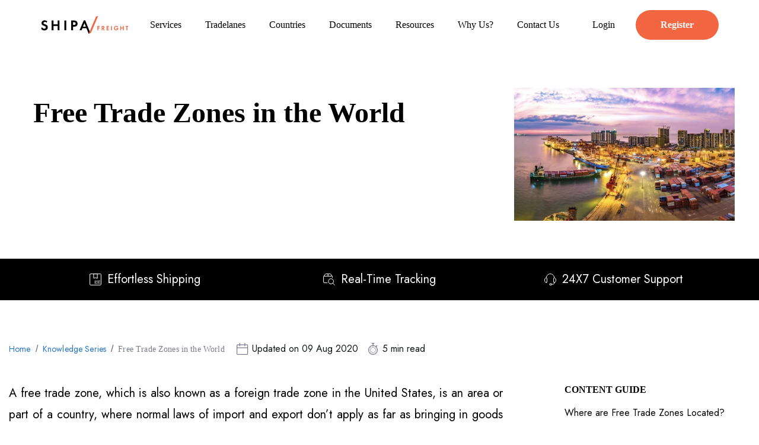

--- FILE ---
content_type: text/html
request_url: https://www.shipafreight.com/knowledge-series/free-trade-zones/
body_size: 43991
content:
<!DOCTYPE html><html lang="en"><head><meta charSet="utf-8" /><meta httpEquiv="x-ua-compatible" content="ie=edge" /><meta name="viewport" content="width=device-width, initial-scale=1, shrink-to-fit=no" /><script>
      (function(w, d, s, l, i, g) {
        w[l] = w[l] || [];
        var e = w[g] && w[g].getItem && w[g].getItem('userId');
        if (e) {
          w[l].push({
            userId: e,
            loginType: 'REGISTERED'
          });
        }
        w[l].push({ 'gtm.start': new Date().getTime(), event: 'gtm.js' });
        var f = d.getElementsByTagName(s)[0];
        var j = d.createElement(s);
        var dl = l != 'dataLayer' ? '&l=' + l : '';
        j.defer = true;
        j.src = 'https://www.googletagmanager.com/gtm.js?id=' + i + dl;
        f.parentNode.insertBefore(j, f);
      })(window, document, 'script', 'dataLayer', 'GTM-NBRXS33', 'localStorage');
    </script><meta name="theme-color" content="#FFA38B" /><meta data-react-helmet name="robots" content="index, follow, noodp, noydir" data-testid="meta-robots" /><meta data-react-helmet itemProp="image" /><meta data-react-helmet name="twitter:image:src" /><meta data-react-helmet name="twitter:creator" content="@ShipaFreight" /><meta data-react-helmet name="twitter:description" content="Learn about free trade zones in the world on our article to understand better global logistics | Shipa Freight" /><meta data-react-helmet name="twitter:title" content="Free Trade Zones in the World | Shipa Freight" /><meta data-react-helmet name="twitter:site" content="@ShipaFreight" /><meta data-react-helmet name="twitter:card" content="summary" /><meta data-react-helmet property="og:locale:alternate" content="zh_CN" /><meta data-react-helmet property="og:locale" content="en_US" /><meta data-react-helmet property="og:updated_time" content="2020-03-05T10:41:12+0000" /><meta data-react-helmet property="og:description" content="Learn about free trade zones in the world on our article to understand better global logistics | Shipa Freight" /><meta data-react-helmet property="og:site_name" content="Shipa Freight" /><meta data-react-helmet property="fb:admins" content="155612905173844" /><meta data-react-helmet property="og:url" content="https://www.shipafreight.com/knowledge-series/free-trade-zones/" /><meta data-react-helmet property="og:type" content="website" /><meta data-react-helmet property="og:title" content="Free Trade Zones in the World | Shipa Freight" /><meta data-react-helmet property="og:image" itemProp="image" content="https://www.shipafreight.com/static/meta-site-image-9609a8ad28619961ada7a2197ae60506.jpg" /><meta data-react-helmet name="description" content="Learn about free trade zones in the world on our article to understand better global logistics | Shipa Freight" /><meta data-react-helmet name="title" content="Free Trade Zones in the World | Shipa Freight" /><meta name="generator" content="Gatsby 4.15.1" /><style data-href="/styles.4ad4bf7fa5dccfd8972b.css" data-identity="gatsby-global-css">@font-face{font-display:swap;font-family:Jost;font-style:normal;font-weight:400;src:url([data-uri]) format("woff2");unicode-range:u+00??,u+0131,u+0152-0153,u+02bb-02bc,u+02c6,u+02da,u+02dc,u+0304,u+0308,u+0329,u+2000-206f,u+20ac,u+2122,u+2191,u+2193,u+2212,u+2215,u+feff,u+fffd}@font-face{font-display:swap;font-family:Jost;font-style:normal;font-weight:500;src:url(/static/Jost-Medium-80ea0726622565ccb069b567be5be2fe.woff2) format("woff2");unicode-range:u+00??,u+0131,u+0152-0153,u+02bb-02bc,u+02c6,u+02da,u+02dc,u+0304,u+0308,u+0329,u+2000-206f,u+20ac,u+2122,u+2191,u+2193,u+2212,u+2215,u+feff,u+fffd}@font-face{font-display:swap;font-family:Jost;font-style:normal;font-weight:600;src:url(/static/Jost-SemiBold-833a51d1d27b5fa17ec2df98109b188c.woff2) format("woff2");unicode-range:u+00??,u+0131,u+0152-0153,u+02bb-02bc,u+02c6,u+02da,u+02dc,u+0304,u+0308,u+0329,u+2000-206f,u+20ac,u+2122,u+2191,u+2193,u+2212,u+2215,u+feff,u+fffd}@font-face{font-display:swap;font-family:WebflowIcons;font-style:normal;font-weight:400;src:url("[data-uri]") format("truetype")}</style><style data-emotion="css 1qx2fpf qrpjxe 15j76c0 9zuxvs um19vb v3z1wi 11d57x6 a6cho5 o3d33y nhb8h9 3mf706 1vg2742 wnlg7c ja4s3e">.css-1qx2fpf{box-sizing:border-box;display:-webkit-box;display:-webkit-flex;display:-ms-flexbox;display:flex;-webkit-box-flex-wrap:wrap;-webkit-flex-wrap:wrap;-ms-flex-wrap:wrap;flex-wrap:wrap;width:100%;margin:0;-webkit-flex-direction:row;-ms-flex-direction:row;flex-direction:row;-webkit-flex-basis:100%;-ms-flex-preferred-size:100%;flex-basis:100%;-webkit-box-flex:0;-webkit-flex-grow:0;-ms-flex-positive:0;flex-grow:0;max-width:100%;}@media (min-width:600px){.css-1qx2fpf{-webkit-flex-basis:100%;-ms-flex-preferred-size:100%;flex-basis:100%;-webkit-box-flex:0;-webkit-flex-grow:0;-ms-flex-positive:0;flex-grow:0;max-width:100%;}}@media (min-width:900px){.css-1qx2fpf{-webkit-flex-basis:75%;-ms-flex-preferred-size:75%;flex-basis:75%;-webkit-box-flex:0;-webkit-flex-grow:0;-ms-flex-positive:0;flex-grow:0;max-width:75%;}}@media (min-width:1200px){.css-1qx2fpf{-webkit-flex-basis:75%;-ms-flex-preferred-size:75%;flex-basis:75%;-webkit-box-flex:0;-webkit-flex-grow:0;-ms-flex-positive:0;flex-grow:0;max-width:75%;}}@media (min-width:1536px){.css-1qx2fpf{-webkit-flex-basis:75%;-ms-flex-preferred-size:75%;flex-basis:75%;-webkit-box-flex:0;-webkit-flex-grow:0;-ms-flex-positive:0;flex-grow:0;max-width:75%;}}.css-qrpjxe{box-sizing:border-box;display:-webkit-box;display:-webkit-flex;display:-ms-flexbox;display:flex;-webkit-box-flex-wrap:wrap;-webkit-flex-wrap:wrap;-ms-flex-wrap:wrap;flex-wrap:wrap;width:100%;margin:0;-webkit-flex-direction:row;-ms-flex-direction:row;flex-direction:row;-webkit-flex-basis:100%;-ms-flex-preferred-size:100%;flex-basis:100%;-webkit-box-flex:0;-webkit-flex-grow:0;-ms-flex-positive:0;flex-grow:0;max-width:100%;-webkit-align-items:center;-webkit-box-align:center;-ms-flex-align:center;align-items:center;}@media (min-width:600px){.css-qrpjxe{-webkit-flex-basis:100%;-ms-flex-preferred-size:100%;flex-basis:100%;-webkit-box-flex:0;-webkit-flex-grow:0;-ms-flex-positive:0;flex-grow:0;max-width:100%;}}@media (min-width:900px){.css-qrpjxe{-webkit-flex-basis:25%;-ms-flex-preferred-size:25%;flex-basis:25%;-webkit-box-flex:0;-webkit-flex-grow:0;-ms-flex-positive:0;flex-grow:0;max-width:25%;}}@media (min-width:1200px){.css-qrpjxe{-webkit-flex-basis:25%;-ms-flex-preferred-size:25%;flex-basis:25%;-webkit-box-flex:0;-webkit-flex-grow:0;-ms-flex-positive:0;flex-grow:0;max-width:25%;}}@media (min-width:1536px){.css-qrpjxe{-webkit-flex-basis:25%;-ms-flex-preferred-size:25%;flex-basis:25%;-webkit-box-flex:0;-webkit-flex-grow:0;-ms-flex-positive:0;flex-grow:0;max-width:25%;}}.css-15j76c0{box-sizing:border-box;margin:0;-webkit-flex-direction:row;-ms-flex-direction:row;flex-direction:row;-webkit-flex-basis:100%;-ms-flex-preferred-size:100%;flex-basis:100%;-webkit-box-flex:0;-webkit-flex-grow:0;-ms-flex-positive:0;flex-grow:0;max-width:100%;}@media (min-width:600px){.css-15j76c0{-webkit-flex-basis:100%;-ms-flex-preferred-size:100%;flex-basis:100%;-webkit-box-flex:0;-webkit-flex-grow:0;-ms-flex-positive:0;flex-grow:0;max-width:100%;}}@media (min-width:900px){.css-15j76c0{-webkit-flex-basis:100%;-ms-flex-preferred-size:100%;flex-basis:100%;-webkit-box-flex:0;-webkit-flex-grow:0;-ms-flex-positive:0;flex-grow:0;max-width:100%;}}@media (min-width:1200px){.css-15j76c0{-webkit-flex-basis:100%;-ms-flex-preferred-size:100%;flex-basis:100%;-webkit-box-flex:0;-webkit-flex-grow:0;-ms-flex-positive:0;flex-grow:0;max-width:100%;}}@media (min-width:1536px){.css-15j76c0{-webkit-flex-basis:100%;-ms-flex-preferred-size:100%;flex-basis:100%;-webkit-box-flex:0;-webkit-flex-grow:0;-ms-flex-positive:0;flex-grow:0;max-width:100%;}}.css-9zuxvs{box-sizing:border-box;display:-webkit-box;display:-webkit-flex;display:-ms-flexbox;display:flex;-webkit-box-flex-wrap:wrap;-webkit-flex-wrap:wrap;-ms-flex-wrap:wrap;flex-wrap:wrap;width:100%;margin:0;-webkit-flex-direction:row;-ms-flex-direction:row;flex-direction:row;-webkit-flex-basis:100%;-ms-flex-preferred-size:100%;flex-basis:100%;-webkit-box-flex:0;-webkit-flex-grow:0;-ms-flex-positive:0;flex-grow:0;max-width:100%;-webkit-box-pack:center;-ms-flex-pack:center;-webkit-justify-content:center;justify-content:center;}@media (min-width:600px){.css-9zuxvs{-webkit-flex-basis:100%;-ms-flex-preferred-size:100%;flex-basis:100%;-webkit-box-flex:0;-webkit-flex-grow:0;-ms-flex-positive:0;flex-grow:0;max-width:100%;}}@media (min-width:900px){.css-9zuxvs{-webkit-flex-basis:100%;-ms-flex-preferred-size:100%;flex-basis:100%;-webkit-box-flex:0;-webkit-flex-grow:0;-ms-flex-positive:0;flex-grow:0;max-width:100%;}}@media (min-width:1200px){.css-9zuxvs{-webkit-flex-basis:100%;-ms-flex-preferred-size:100%;flex-basis:100%;-webkit-box-flex:0;-webkit-flex-grow:0;-ms-flex-positive:0;flex-grow:0;max-width:100%;}}@media (min-width:1536px){.css-9zuxvs{-webkit-flex-basis:100%;-ms-flex-preferred-size:100%;flex-basis:100%;-webkit-box-flex:0;-webkit-flex-grow:0;-ms-flex-positive:0;flex-grow:0;max-width:100%;}}.css-um19vb{position:fixed;display:-webkit-box;display:-webkit-flex;display:-ms-flexbox;display:flex;-webkit-align-items:center;-webkit-box-align:center;-ms-flex-align:center;align-items:center;-webkit-box-pack:center;-ms-flex-pack:center;-webkit-justify-content:center;justify-content:center;right:0;bottom:0;top:0;left:0;background-color:rgba(0, 0, 0, 0.5);-webkit-tap-highlight-color:transparent;}.css-v3z1wi{box-sizing:border-box;display:-webkit-box;display:-webkit-flex;display:-ms-flexbox;display:flex;-webkit-box-flex-wrap:wrap;-webkit-flex-wrap:wrap;-ms-flex-wrap:wrap;flex-wrap:wrap;width:100%;-webkit-flex-direction:row;-ms-flex-direction:row;flex-direction:row;-webkit-align-items:center;-webkit-box-align:center;-ms-flex-align:center;align-items:center;}.css-11d57x6{box-sizing:border-box;margin:0;-webkit-flex-direction:row;-ms-flex-direction:row;flex-direction:row;-webkit-flex-basis:100%;-ms-flex-preferred-size:100%;flex-basis:100%;-webkit-box-flex:0;-webkit-flex-grow:0;-ms-flex-positive:0;flex-grow:0;max-width:100%;}@media (min-width:600px){.css-11d57x6{-webkit-flex-basis:100%;-ms-flex-preferred-size:100%;flex-basis:100%;-webkit-box-flex:0;-webkit-flex-grow:0;-ms-flex-positive:0;flex-grow:0;max-width:100%;}}@media (min-width:900px){.css-11d57x6{-webkit-flex-basis:100%;-ms-flex-preferred-size:100%;flex-basis:100%;-webkit-box-flex:0;-webkit-flex-grow:0;-ms-flex-positive:0;flex-grow:0;max-width:100%;}}@media (min-width:1200px){.css-11d57x6{-webkit-flex-basis:66.666667%;-ms-flex-preferred-size:66.666667%;flex-basis:66.666667%;-webkit-box-flex:0;-webkit-flex-grow:0;-ms-flex-positive:0;flex-grow:0;max-width:66.666667%;}}@media (min-width:1536px){.css-11d57x6{-webkit-flex-basis:66.666667%;-ms-flex-preferred-size:66.666667%;flex-basis:66.666667%;-webkit-box-flex:0;-webkit-flex-grow:0;-ms-flex-positive:0;flex-grow:0;max-width:66.666667%;}}.css-a6cho5{box-sizing:border-box;display:-webkit-box;display:-webkit-flex;display:-ms-flexbox;display:flex;-webkit-box-flex-wrap:wrap;-webkit-flex-wrap:wrap;-ms-flex-wrap:wrap;flex-wrap:wrap;width:100%;-webkit-flex-direction:row;-ms-flex-direction:row;flex-direction:row;-webkit-align-items:center;-webkit-box-align:center;-ms-flex-align:center;align-items:center;-webkit-box-pack:center;-ms-flex-pack:center;-webkit-justify-content:center;justify-content:center;}@media (min-width:1200px){.css-a6cho5{-webkit-flex-basis:33.333333%;-ms-flex-preferred-size:33.333333%;flex-basis:33.333333%;-webkit-box-flex:0;-webkit-flex-grow:0;-ms-flex-positive:0;flex-grow:0;max-width:33.333333%;}}@media (min-width:1536px){.css-a6cho5{-webkit-flex-basis:33.333333%;-ms-flex-preferred-size:33.333333%;flex-basis:33.333333%;-webkit-box-flex:0;-webkit-flex-grow:0;-ms-flex-positive:0;flex-grow:0;max-width:33.333333%;}}.css-o3d33y{margin:0;font-family:"Roboto","Helvetica","Arial",sans-serif;font-weight:400;font-size:1rem;line-height:1.5;letter-spacing:0.00938em;color:rgba(0, 0, 0, 0.6);}.css-nhb8h9{display:-webkit-box;display:-webkit-flex;display:-ms-flexbox;display:flex;-webkit-box-flex-wrap:wrap;-webkit-flex-wrap:wrap;-ms-flex-wrap:wrap;flex-wrap:wrap;-webkit-align-items:center;-webkit-box-align:center;-ms-flex-align:center;align-items:center;padding:0;margin:0;list-style:none;}.css-3mf706{display:-webkit-box;display:-webkit-flex;display:-ms-flexbox;display:flex;-webkit-user-select:none;-moz-user-select:none;-ms-user-select:none;user-select:none;margin-left:8px;margin-right:8px;}.css-1vg2742{box-sizing:border-box;display:-webkit-box;display:-webkit-flex;display:-ms-flexbox;display:flex;-webkit-box-flex-wrap:wrap;-webkit-flex-wrap:wrap;-ms-flex-wrap:wrap;flex-wrap:wrap;width:100%;-webkit-flex-direction:row;-ms-flex-direction:row;flex-direction:row;-webkit-flex-basis:100%;-ms-flex-preferred-size:100%;flex-basis:100%;-webkit-box-flex:0;-webkit-flex-grow:0;-ms-flex-positive:0;flex-grow:0;max-width:100%;}@media (min-width:600px){.css-1vg2742{-webkit-flex-basis:100%;-ms-flex-preferred-size:100%;flex-basis:100%;-webkit-box-flex:0;-webkit-flex-grow:0;-ms-flex-positive:0;flex-grow:0;max-width:100%;}}@media (min-width:900px){.css-1vg2742{-webkit-flex-basis:100%;-ms-flex-preferred-size:100%;flex-basis:100%;-webkit-box-flex:0;-webkit-flex-grow:0;-ms-flex-positive:0;flex-grow:0;max-width:100%;}}@media (min-width:1200px){.css-1vg2742{-webkit-flex-basis:100%;-ms-flex-preferred-size:100%;flex-basis:100%;-webkit-box-flex:0;-webkit-flex-grow:0;-ms-flex-positive:0;flex-grow:0;max-width:100%;}}@media (min-width:1536px){.css-1vg2742{-webkit-flex-basis:100%;-ms-flex-preferred-size:100%;flex-basis:100%;-webkit-box-flex:0;-webkit-flex-grow:0;-ms-flex-positive:0;flex-grow:0;max-width:100%;}}.css-wnlg7c{box-sizing:border-box;margin:0;-webkit-flex-direction:row;-ms-flex-direction:row;flex-direction:row;-webkit-flex-basis:100%;-ms-flex-preferred-size:100%;flex-basis:100%;-webkit-box-flex:0;-webkit-flex-grow:0;-ms-flex-positive:0;flex-grow:0;max-width:100%;}@media (min-width:600px){.css-wnlg7c{-webkit-flex-basis:100%;-ms-flex-preferred-size:100%;flex-basis:100%;-webkit-box-flex:0;-webkit-flex-grow:0;-ms-flex-positive:0;flex-grow:0;max-width:100%;}}@media (min-width:900px){.css-wnlg7c{-webkit-flex-basis:100%;-ms-flex-preferred-size:100%;flex-basis:100%;-webkit-box-flex:0;-webkit-flex-grow:0;-ms-flex-positive:0;flex-grow:0;max-width:100%;}}@media (min-width:1200px){.css-wnlg7c{-webkit-flex-basis:8.333333%;-ms-flex-preferred-size:8.333333%;flex-basis:8.333333%;-webkit-box-flex:0;-webkit-flex-grow:0;-ms-flex-positive:0;flex-grow:0;max-width:8.333333%;}}@media (min-width:1536px){.css-wnlg7c{-webkit-flex-basis:8.333333%;-ms-flex-preferred-size:8.333333%;flex-basis:8.333333%;-webkit-box-flex:0;-webkit-flex-grow:0;-ms-flex-positive:0;flex-grow:0;max-width:8.333333%;}}.css-ja4s3e{box-sizing:border-box;margin:0;-webkit-flex-direction:row;-ms-flex-direction:row;flex-direction:row;-webkit-flex-basis:100%;-ms-flex-preferred-size:100%;flex-basis:100%;-webkit-box-flex:0;-webkit-flex-grow:0;-ms-flex-positive:0;flex-grow:0;max-width:100%;}@media (min-width:600px){.css-ja4s3e{-webkit-flex-basis:100%;-ms-flex-preferred-size:100%;flex-basis:100%;-webkit-box-flex:0;-webkit-flex-grow:0;-ms-flex-positive:0;flex-grow:0;max-width:100%;}}@media (min-width:900px){.css-ja4s3e{-webkit-flex-basis:100%;-ms-flex-preferred-size:100%;flex-basis:100%;-webkit-box-flex:0;-webkit-flex-grow:0;-ms-flex-positive:0;flex-grow:0;max-width:100%;}}@media (min-width:1200px){.css-ja4s3e{-webkit-flex-basis:25%;-ms-flex-preferred-size:25%;flex-basis:25%;-webkit-box-flex:0;-webkit-flex-grow:0;-ms-flex-positive:0;flex-grow:0;max-width:25%;}}@media (min-width:1536px){.css-ja4s3e{-webkit-flex-basis:25%;-ms-flex-preferred-size:25%;flex-basis:25%;-webkit-box-flex:0;-webkit-flex-grow:0;-ms-flex-positive:0;flex-grow:0;max-width:25%;}}</style><style>.gatsby-image-wrapper{position:relative;overflow:hidden}.gatsby-image-wrapper picture.object-fit-polyfill{position:static!important}.gatsby-image-wrapper img{bottom:0;height:100%;left:0;margin:0;max-width:none;padding:0;position:absolute;right:0;top:0;width:100%;object-fit:cover}.gatsby-image-wrapper [data-main-image]{opacity:0;transform:translateZ(0);transition:opacity .25s linear;will-change:opacity}.gatsby-image-wrapper-constrained{display:inline-block;vertical-align:top}</style><noscript><style>.gatsby-image-wrapper noscript [data-main-image]{opacity:1!important}.gatsby-image-wrapper [data-placeholder-image]{opacity:0!important}</style></noscript><script type="module">const e="undefined"!=typeof HTMLImageElement&&"loading"in HTMLImageElement.prototype;e&&document.body.addEventListener("load",(function(e){const t=e.target;if(void 0===t.dataset.mainImage)return;if(void 0===t.dataset.gatsbyImageSsr)return;let a=null,n=t;for(;null===a&&n;)void 0!==n.parentNode.dataset.gatsbyImageWrapper&&(a=n.parentNode),n=n.parentNode;const o=a.querySelector("[data-placeholder-image]"),r=new Image;r.src=t.currentSrc,r.decode().catch((()=>{})).then((()=>{t.style.opacity=1,o&&(o.style.opacity=0,o.style.transition="opacity 500ms linear")}))}),!0);</script><style data-styled data-styled-version="5.3.3">.dPJxxR{width:100%;height:120px;}/*!sc*/
@media (min-width:768px) and (max-width:1199.98px){.dPJxxR{height:398px;}}/*!sc*/
@media (max-width:767.98px){.dPJxxR{height:423px;}}/*!sc*/
data-styled.g2[id="styled-components__Iframe-zujfec-0"]{content:"dPJxxR,"}/*!sc*/
html{line-height:1.15;-webkit-text-size-adjust:100%;}/*!sc*/
body{margin:0;}/*!sc*/
main{display:block;}/*!sc*/
h1{font-size:2em;margin:0.67em 0;}/*!sc*/
hr{box-sizing:content-box;height:0;overflow:visible;}/*!sc*/
pre{font-family:monospace,monospace;font-size:1em;}/*!sc*/
a{background-color:transparent;}/*!sc*/
abbr[title]{border-bottom:none;-webkit-text-decoration:underline;text-decoration:underline;-webkit-text-decoration:underline dotted;text-decoration:underline dotted;}/*!sc*/
b,strong{font-weight:bolder;}/*!sc*/
code,kbd,samp{font-family:monospace,monospace;font-size:1em;}/*!sc*/
small{font-size:80%;}/*!sc*/
sub,sup{font-size:75%;line-height:0;position:relative;vertical-align:baseline;}/*!sc*/
sub{bottom:-0.25em;}/*!sc*/
sup{top:-0.5em;}/*!sc*/
img{border-style:none;}/*!sc*/
button,input,optgroup,select,textarea{font-family:inherit;font-size:100%;line-height:1.15;margin:0;}/*!sc*/
button,input{overflow:visible;}/*!sc*/
button,select{text-transform:none;}/*!sc*/
button,[type="button"],[type="reset"],[type="submit"]{-webkit-appearance:button;}/*!sc*/
button::-moz-focus-inner,[type="button"]::-moz-focus-inner,[type="reset"]::-moz-focus-inner,[type="submit"]::-moz-focus-inner{border-style:none;padding:0;}/*!sc*/
button:-moz-focusring,[type="button"]:-moz-focusring,[type="reset"]:-moz-focusring,[type="submit"]:-moz-focusring{outline:1px dotted ButtonText;}/*!sc*/
fieldset{padding:0.35em 0.75em 0.625em;}/*!sc*/
legend{box-sizing:border-box;color:inherit;display:table;max-width:100%;padding:0;white-space:normal;}/*!sc*/
progress{vertical-align:baseline;}/*!sc*/
textarea{overflow:auto;}/*!sc*/
[type="checkbox"],[type="radio"]{box-sizing:border-box;padding:0;}/*!sc*/
[type="number"]::-webkit-inner-spin-button,[type="number"]::-webkit-outer-spin-button{height:auto;}/*!sc*/
[type="search"]{-webkit-appearance:textfield;outline-offset:-2px;}/*!sc*/
[type="search"]::-webkit-search-decoration{-webkit-appearance:none;}/*!sc*/
::-webkit-file-upload-button{-webkit-appearance:button;font:inherit;}/*!sc*/
details{display:block;}/*!sc*/
summary{display:list-item;}/*!sc*/
template{display:none;}/*!sc*/
[hidden]{display:none;}/*!sc*/
data-styled.g3[id="sc-global-ecVvVt1"]{content:"sc-global-ecVvVt1,"}/*!sc*/
.dLFuTb{margin-right:auto;margin-left:auto;padding:20px 15px;}/*!sc*/
@media (min-width:768px){.dLFuTb{width:95%;}}/*!sc*/
@media (min-width:1200px){.dLFuTb{max-width:1440px;}}/*!sc*/
data-styled.g272[id="Containers__PageContainer-sc-1nwoecb-3"]{content:"dLFuTb,"}/*!sc*/
@media (max-width:767.98px){}/*!sc*/
@media (min-width:768px) and (max-width:1199.98px){}/*!sc*/
@media (max-width:1199.98px){}/*!sc*/
@media (min-width:768px){.hqFETR.container{padding-right:30px;}}/*!sc*/
@media (min-width:1200px){}/*!sc*/
@media (max-width:767.98px){}/*!sc*/
@media (min-width:768px) and (max-width:1199.98px){}/*!sc*/
@media (max-width:1199.98px){}/*!sc*/
@media (min-width:768px){.hqFETR.item{padding-right:30px;}}/*!sc*/
@media (min-width:1200px){}/*!sc*/
.hqFETR.item:empty{padding:0;}/*!sc*/
@media (max-width:767.98px){}/*!sc*/
@media (min-width:768px) and (max-width:1199.98px){}/*!sc*/
@media (max-width:1199.98px){}/*!sc*/
@media (min-width:768px){}/*!sc*/
@media (min-width:1200px){}/*!sc*/
@media (max-width:767.98px){}/*!sc*/
@media (min-width:768px) and (max-width:1199.98px){}/*!sc*/
@media (max-width:1199.98px){}/*!sc*/
@media (min-width:768px){}/*!sc*/
@media (min-width:1200px){}/*!sc*/
.fDXRDB.item:empty{padding:0;}/*!sc*/
.jolFGF.container{padding-top:50px;padding-left:20px;padding-right:20px;padding-bottom:50px;}/*!sc*/
@media (max-width:767.98px){}/*!sc*/
@media (min-width:768px) and (max-width:1199.98px){}/*!sc*/
@media (max-width:1199.98px){}/*!sc*/
@media (min-width:768px){}/*!sc*/
@media (min-width:1200px){}/*!sc*/
.jolFGF.item{padding-top:50px;padding-left:20px;padding-right:20px;padding-bottom:50px;}/*!sc*/
@media (max-width:767.98px){}/*!sc*/
@media (min-width:768px) and (max-width:1199.98px){}/*!sc*/
@media (max-width:1199.98px){}/*!sc*/
@media (min-width:768px){}/*!sc*/
@media (min-width:1200px){}/*!sc*/
.jolFGF.item:empty{padding:0;}/*!sc*/
@media (max-width:767.98px){}/*!sc*/
@media (min-width:768px) and (max-width:1199.98px){.eohfAx.container{padding-bottom:40px;}}/*!sc*/
@media (max-width:1199.98px){}/*!sc*/
@media (min-width:768px){}/*!sc*/
@media (min-width:1200px){}/*!sc*/
@media (max-width:767.98px){}/*!sc*/
@media (min-width:768px) and (max-width:1199.98px){.eohfAx.item{padding-bottom:40px;}}/*!sc*/
@media (max-width:1199.98px){}/*!sc*/
@media (min-width:768px){}/*!sc*/
@media (min-width:1200px){}/*!sc*/
.eohfAx.item:empty{padding:0;}/*!sc*/
.guYpoh.container{padding-top:35px;}/*!sc*/
@media (max-width:767.98px){.guYpoh.container{-webkit-flex-direction:column-reverse;-ms-flex-direction:column-reverse;flex-direction:column-reverse;}}/*!sc*/
@media (min-width:768px) and (max-width:1199.98px){.guYpoh.container{-webkit-flex-direction:column-reverse;-ms-flex-direction:column-reverse;flex-direction:column-reverse;}}/*!sc*/
@media (max-width:1199.98px){}/*!sc*/
@media (min-width:768px){}/*!sc*/
@media (min-width:1200px){}/*!sc*/
.guYpoh.item{padding-top:35px;}/*!sc*/
@media (max-width:767.98px){}/*!sc*/
@media (min-width:768px) and (max-width:1199.98px){}/*!sc*/
@media (max-width:1199.98px){}/*!sc*/
@media (min-width:768px){}/*!sc*/
@media (min-width:1200px){}/*!sc*/
.guYpoh.item:empty{padding:0;}/*!sc*/
data-styled.g279[id="MaterialGrid__StyledGrid-bur02b-0"]{content:"hqFETR,fDXRDB,jolFGF,eohfAx,guYpoh,"}/*!sc*/
.gVKFKC{min-height:400px;width:90%;}/*!sc*/
@media (max-width:1199.98px){.gVKFKC{display:none;}}/*!sc*/
@media (min-width:1200px){.gVKFKC{min-height:unset;max-height:unset;}}/*!sc*/
data-styled.g280[id="styled-components__Image-sc-19t7mrs-0"]{content:"gVKFKC,"}/*!sc*/
.MWSan{margin:auto;max-width:1440px;}/*!sc*/
data-styled.g281[id="styled-components__Wrapper-sc-19t7mrs-1"]{content:"MWSan,"}/*!sc*/
.dXJCGn{color:#000000;display:-webkit-box;display:-webkit-flex;display:-ms-flexbox;display:flex;-webkit-flex-direction:column;-ms-flex-direction:column;flex-direction:column;-webkit-align-items:center;-webkit-box-align:center;-ms-flex-align:center;align-items:center;-webkit-box-pack:center;-webkit-justify-content:center;-ms-flex-pack:center;justify-content:center;}/*!sc*/
@media (min-width:1200px){.dXJCGn{-webkit-align-items:flex-start;-webkit-box-align:flex-start;-ms-flex-align:flex-start;align-items:flex-start;}}/*!sc*/
data-styled.g282[id="styled-components__Container-sc-19t7mrs-2"]{content:"dXJCGn,"}/*!sc*/
.gcjTDS{font-size:26px;font-family:Jost;line-height:150%;font-weight:600;margin-bottom:20px;text-align:center;}/*!sc*/
@media (min-width:768px) and (max-width:1199.98px){.gcjTDS{font-size:26px;font-family:Jost;line-height:150%;}}/*!sc*/
@media (min-width:1200px){.gcjTDS{font-size:48px;font-family:Jost;line-height:150%;text-align:left;}}/*!sc*/
data-styled.g283[id="styled-components__Title-sc-19t7mrs-3"]{content:"gcjTDS,"}/*!sc*/
.iRZdos{padding:0 15px;width:100%;max-width:100%;-webkit-flex-basis:100%;-ms-flex-preferred-size:100%;flex-basis:100%;}/*!sc*/
@media (min-width:0px){}/*!sc*/
@media (min-width:0px){}/*!sc*/
@media (min-width:768px){.iRZdos{width:33.333333333333336%;max-width:33.333333333333336%;-webkit-flex-basis:33.333333333333336%;-ms-flex-preferred-size:33.333333333333336%;flex-basis:33.333333333333336%;}}/*!sc*/
@media (min-width:1200px){.iRZdos{width:33.333333333333336%;max-width:33.333333333333336%;-webkit-flex-basis:33.333333333333336%;-ms-flex-preferred-size:33.333333333333336%;flex-basis:33.333333333333336%;}}/*!sc*/
.bokzgs{padding:0 15px;width:50%;max-width:50%;-webkit-flex-basis:50%;-ms-flex-preferred-size:50%;flex-basis:50%;}/*!sc*/
@media (min-width:0px){}/*!sc*/
@media (min-width:0px){.bokzgs{width:50%;max-width:50%;-webkit-flex-basis:50%;-ms-flex-preferred-size:50%;flex-basis:50%;}}/*!sc*/
@media (min-width:768px){.bokzgs{width:16.666666666666668%;max-width:16.666666666666668%;-webkit-flex-basis:16.666666666666668%;-ms-flex-preferred-size:16.666666666666668%;flex-basis:16.666666666666668%;}}/*!sc*/
@media (min-width:1200px){}/*!sc*/
.cguCYk{padding:0 15px;width:100%;max-width:100%;-webkit-flex-basis:100%;-ms-flex-preferred-size:100%;flex-basis:100%;}/*!sc*/
@media (min-width:0px){}/*!sc*/
@media (min-width:0px){}/*!sc*/
@media (min-width:768px){.cguCYk{width:83.33333333333334%;max-width:83.33333333333334%;-webkit-flex-basis:83.33333333333334%;-ms-flex-preferred-size:83.33333333333334%;flex-basis:83.33333333333334%;}}/*!sc*/
@media (min-width:1200px){.cguCYk{width:41.66666666666667%;max-width:41.66666666666667%;-webkit-flex-basis:41.66666666666667%;-ms-flex-preferred-size:41.66666666666667%;flex-basis:41.66666666666667%;}}/*!sc*/
.cpWcXM{padding:0 15px;width:100%;max-width:100%;-webkit-flex-basis:100%;-ms-flex-preferred-size:100%;flex-basis:100%;}/*!sc*/
@media (min-width:0px){}/*!sc*/
@media (min-width:0px){}/*!sc*/
@media (min-width:768px){}/*!sc*/
@media (min-width:1200px){}/*!sc*/
.eEpEZz{padding:0 15px;width:100%;max-width:100%;-webkit-flex-basis:100%;-ms-flex-preferred-size:100%;flex-basis:100%;}/*!sc*/
@media (min-width:0px){}/*!sc*/
@media (min-width:0px){}/*!sc*/
@media (min-width:768px){}/*!sc*/
@media (min-width:1200px){.eEpEZz{width:8.333333333333334%;max-width:8.333333333333334%;-webkit-flex-basis:8.333333333333334%;-ms-flex-preferred-size:8.333333333333334%;flex-basis:8.333333333333334%;}}/*!sc*/
.kaQPsL{padding:0 15px;width:100%;max-width:100%;-webkit-flex-basis:100%;-ms-flex-preferred-size:100%;flex-basis:100%;}/*!sc*/
@media (min-width:0px){}/*!sc*/
@media (min-width:0px){}/*!sc*/
@media (min-width:768px){.kaQPsL{width:83.33333333333334%;max-width:83.33333333333334%;-webkit-flex-basis:83.33333333333334%;-ms-flex-preferred-size:83.33333333333334%;flex-basis:83.33333333333334%;}}/*!sc*/
@media (min-width:1200px){.kaQPsL{width:50%;max-width:50%;-webkit-flex-basis:50%;-ms-flex-preferred-size:50%;flex-basis:50%;}}/*!sc*/
.jobICw{padding:0 15px;width:83.33333333333334%;max-width:83.33333333333334%;-webkit-flex-basis:83.33333333333334%;-ms-flex-preferred-size:83.33333333333334%;flex-basis:83.33333333333334%;}/*!sc*/
@media (min-width:0px){}/*!sc*/
@media (min-width:0px){}/*!sc*/
@media (min-width:768px){.jobICw{width:41.66666666666667%;max-width:41.66666666666667%;-webkit-flex-basis:41.66666666666667%;-ms-flex-preferred-size:41.66666666666667%;flex-basis:41.66666666666667%;}}/*!sc*/
@media (min-width:1200px){.jobICw{width:50%;max-width:50%;-webkit-flex-basis:50%;-ms-flex-preferred-size:50%;flex-basis:50%;}}/*!sc*/
.hWcPre{padding:0 15px;width:100%;max-width:100%;-webkit-flex-basis:100%;-ms-flex-preferred-size:100%;flex-basis:100%;}/*!sc*/
@media (min-width:0px){}/*!sc*/
@media (min-width:0px){}/*!sc*/
@media (min-width:768px){.hWcPre{width:41.66666666666667%;max-width:41.66666666666667%;-webkit-flex-basis:41.66666666666667%;-ms-flex-preferred-size:41.66666666666667%;flex-basis:41.66666666666667%;}}/*!sc*/
@media (min-width:1200px){.hWcPre{width:33.333333333333336%;max-width:33.333333333333336%;-webkit-flex-basis:33.333333333333336%;-ms-flex-preferred-size:33.333333333333336%;flex-basis:33.333333333333336%;}}/*!sc*/
.jREjil{padding:0 15px;width:100%;max-width:100%;-webkit-flex-basis:100%;-ms-flex-preferred-size:100%;flex-basis:100%;}/*!sc*/
@media (min-width:0px){.jREjil{width:100%;max-width:100%;-webkit-flex-basis:100%;-ms-flex-preferred-size:100%;flex-basis:100%;}}/*!sc*/
@media (min-width:0px){}/*!sc*/
@media (min-width:768px){.jREjil{width:33.333333333333336%;max-width:33.333333333333336%;-webkit-flex-basis:33.333333333333336%;-ms-flex-preferred-size:33.333333333333336%;flex-basis:33.333333333333336%;}}/*!sc*/
@media (min-width:1200px){.jREjil{width:50%;max-width:50%;-webkit-flex-basis:50%;-ms-flex-preferred-size:50%;flex-basis:50%;}}/*!sc*/
.cdTOzy{padding:0 15px;width:100%;max-width:100%;-webkit-flex-basis:100%;-ms-flex-preferred-size:100%;flex-basis:100%;}/*!sc*/
@media (min-width:0px){.cdTOzy{width:100%;max-width:100%;-webkit-flex-basis:100%;-ms-flex-preferred-size:100%;flex-basis:100%;}}/*!sc*/
@media (min-width:0px){}/*!sc*/
@media (min-width:768px){.cdTOzy{width:66.66666666666667%;max-width:66.66666666666667%;-webkit-flex-basis:66.66666666666667%;-ms-flex-preferred-size:66.66666666666667%;flex-basis:66.66666666666667%;}}/*!sc*/
@media (min-width:1200px){.cdTOzy{width:50%;max-width:50%;-webkit-flex-basis:50%;-ms-flex-preferred-size:50%;flex-basis:50%;}}/*!sc*/
data-styled.g285[id="Column-yenphy-0"]{content:"iRZdos,bokzgs,cguCYk,cpWcXM,eEpEZz,kaQPsL,jobICw,hWcPre,jREjil,cdTOzy,"}/*!sc*/
.druPYc{display:-webkit-box;display:-webkit-flex;display:-ms-flexbox;display:flex;-webkit-flex-direction:row;-ms-flex-direction:row;flex-direction:row;-webkit-flex-wrap:wrap;-ms-flex-wrap:wrap;flex-wrap:wrap;-webkit-box-pack:start;-webkit-justify-content:flex-start;-ms-flex-pack:start;justify-content:flex-start;margin:0 -15px 0 -15px;padding:0;}/*!sc*/
data-styled.g286[id="Row-sc-8xvo0i-0"]{content:"druPYc,"}/*!sc*/
.ftImNM{width:100%;padding-right:15px;padding-left:15px;margin-right:auto;margin-left:auto;}/*!sc*/
data-styled.g287[id="Container-sc-1uj1d2r-0"]{content:"ftImNM,"}/*!sc*/
.jePgd{width:100%;background:#000000;}/*!sc*/
@media (max-width:767.98px){.jePgd{display:none;}}/*!sc*/
data-styled.g288[id="styled-components__Container-owemnd-0"]{content:"jePgd,"}/*!sc*/
.btEGQG{margin-right:auto;margin-left:auto;padding:20px 15px;}/*!sc*/
@media (min-width:768px) and (max-width:1199.98px){.btEGQG{width:768px;}}/*!sc*/
@media (min-width:1200px){.btEGQG{width:95%;max-width:1440px;}}/*!sc*/
data-styled.g289[id="styled-components__InnerWrapper-owemnd-1"]{content:"btEGQG,"}/*!sc*/
.eNkAQT{vertical-align:bottom;padding-right:10px;}/*!sc*/
data-styled.g290[id="styled-components__Image-owemnd-2"]{content:"eNkAQT,"}/*!sc*/
.kzoiAb{margin:0;text-align:center;}/*!sc*/
data-styled.g291[id="styled-components__Row-owemnd-3"]{content:"kzoiAb,"}/*!sc*/
@media (min-width:768px) and (max-width:1199.98px){.gBHzii{padding:0px;}}/*!sc*/
data-styled.g292[id="styled-components__Column-owemnd-4"]{content:"gBHzii,"}/*!sc*/
.gkFIWZ{font-size:20px;font-family:Jost;line-height:150%;color:#FFFFFF;margin-top:20px;}/*!sc*/
@media (min-width:1200px){.gkFIWZ{display:inline;}}/*!sc*/
data-styled.g293[id="styled-components__Text-owemnd-5"]{content:"gkFIWZ,"}/*!sc*/
.dUsWCU{list-style-type:none;}/*!sc*/
data-styled.g295[id="styled-components__List-rqqvpm-1"]{content:"dUsWCU,"}/*!sc*/
.cgdbpe{border-bottom:0.5px solid #D0D0D8;display:block;padding:15px 0px;}/*!sc*/
data-styled.g296[id="styled-components__ListItem-rqqvpm-2"]{content:"cgdbpe,"}/*!sc*/
.fhvGQU{font-size:16px;font-family:Jost;line-height:150%;font-weight:600;color:#000000;text-transform:uppercase;}/*!sc*/
data-styled.g297[id="styled-components__Title-rqqvpm-3"]{content:"fhvGQU,"}/*!sc*/
.iPRsLR{font-size:16px;font-family:Jost;line-height:150%;font-weight:400;color:#000000;-webkit-text-decoration:none;text-decoration:none;}/*!sc*/
.iPRsLR:hover{color:#F26641;}/*!sc*/
data-styled.g298[id="styled-components__Link-rqqvpm-4"]{content:"iPRsLR,"}/*!sc*/
.bcDta-D{-webkit-text-decoration:none;text-decoration:none;}/*!sc*/
data-styled.g299[id="styled-components__GatsbyLink-zz8gg4-0"]{content:"bcDta-D,"}/*!sc*/
.dJhfXR{-webkit-text-decoration:none;text-decoration:none;}/*!sc*/
data-styled.g300[id="styled-components__AnchorLink-zz8gg4-1"]{content:"dJhfXR,"}/*!sc*/
.oENtc{display:-webkit-box;display:-webkit-flex;display:-ms-flexbox;display:flex;-webkit-align-items:center;-webkit-box-align:center;-ms-flex-align:center;align-items:center;cursor:pointer;font-size:14px;font-family:Jost;line-height:150%;font-weight:600;border:0px;color:#FFFFFF;background:#F26641;height:40px;min-width:100px;border-radius:25px;padding:8px 22px;-webkit-text-decoration:none;text-decoration:none;box-sizing:border-box;-webkit-box-pack:center;-webkit-justify-content:center;-ms-flex-pack:center;justify-content:center;-webkit-transition:background-color 250ms cubic-bezier(0.4,0,0.2,1) 0ms,box-shadow 250ms cubic-bezier(0.4,0,0.2,1) 0ms,border 250ms cubic-bezier(0.4,0,0.2,1) 0ms;transition:background-color 250ms cubic-bezier(0.4,0,0.2,1) 0ms,box-shadow 250ms cubic-bezier(0.4,0,0.2,1) 0ms,border 250ms cubic-bezier(0.4,0,0.2,1) 0ms;}/*!sc*/
.oENtc:hover{color:#FFFFFF;background:#CE5737;box-shadow:box-shadow:0px 6px 10px rgba(0,0,0,0.07);}/*!sc*/
.oENtc:active{color:#FFFFFF;background:#CE5737;}/*!sc*/
.oENtc:disabled{color:#7B7B8E;background:#DFE4ED;}/*!sc*/
data-styled.g301[id="styledComponents__Button-sc-1wo1izv-0"]{content:"oENtc,"}/*!sc*/
.ddThUz{height:50px;min-width:140px;font-size:16px;font-family:Jost;line-height:150%;}/*!sc*/
data-styled.g302[id="styledComponents__ButtonRegular-sc-1wo1izv-1"]{content:"ddThUz,"}/*!sc*/
.coaxPa{width:100%;}/*!sc*/
@media (min-width:1200px){.coaxPa{-ms-grid-column:1;grid-column:1;}}/*!sc*/
@media (min-width:768px) and (max-width:1199.98px){.coaxPa{margin-bottom:40px;}}/*!sc*/
@media (max-width:767.98px){.coaxPa{margin-bottom:40px;}}/*!sc*/
.coaxPa a{color:#F26641;}/*!sc*/
.coaxPa .gatsby-resp-image-wrapper{margin:30px 0;}/*!sc*/
.coaxPa img{width:100%;max-width:100%;-webkit-flex:0 1 auto;-ms-flex:0 1 auto;flex:0 1 auto;}/*!sc*/
.coaxPa p{font-size:20px;font-family:Jost;line-height:150%;color:#000000;font-weight:400;margin-bottom:10px;text-align:justify;line-height:180%;}/*!sc*/
@media (max-width:767.98px){.coaxPa p{font-size:16px;font-family:Jost;line-height:150%;text-align:justify;}}/*!sc*/
.coaxPa ul{list-style:disc;margin-bottom:20px;margin-left:30px;}/*!sc*/
.coaxPa ol{margin-bottom:20px;margin-left:30px;}/*!sc*/
.coaxPa li{margin-bottom:10px;font-size:20px;font-family:Jost;line-height:150%;color:#000000;font-weight:400;}/*!sc*/
@media (max-width:767.98px){.coaxPa li{font-size:16px;font-family:Jost;line-height:150%;}}/*!sc*/
.coaxPa h2{margin-top:50px;margin-bottom:10px;text-align:left;vertical-align:top;font-size:36px;font-family:Jost;line-height:150%;color:#F26641;font-weight:500;}/*!sc*/
@media (max-width:767.98px){.coaxPa h2{font-size:26px;font-family:Jost;line-height:150%;}}/*!sc*/
.coaxPa h3{margin-top:50px;margin-bottom:10px;text-align:left;vertical-align:top;font-size:26px;font-family:Jost;line-height:150%;color:#13171C;font-weight:500;}/*!sc*/
@media (max-width:767.98px){.coaxPa h3{font-size:20px;font-family:Jost;line-height:150%;font-weight:600;}}/*!sc*/
.coaxPa h4{margin-top:30px;margin-bottom:10px;text-align:left;vertical-align:top;font-weight:600;font-size:20px;font-family:Jost;line-height:150%;color:#2575CD;font-weight:500;text-transform:uppercase;}/*!sc*/
.coaxPa table{width:100%;max-width:100%;border-spacing:0;border-collapse:collapse;}/*!sc*/
.coaxPa table tr th,.coaxPa table tr td{font-size:16px;font-family:Jost;line-height:150%;color:#000000;font-weight:400;height:48px;border:none;text-align:left;white-space:pre-wrap;word-break:break-word;vertical-align:middle;border-bottom:1px solid #D0D0D8;}/*!sc*/
data-styled.g309[id="styled-components__ArticleBody-sc-1b1tnyr-0"]{content:"coaxPa,"}/*!sc*/
.ofnvg a,.ofnvg span{-webkit-text-decoration:none;text-decoration:none;font-size:14px;font-family:Jost;line-height:150%;color:#2575CD;}/*!sc*/
.ofnvg span{font-weight:500;color:#7B7B8E;}/*!sc*/
.ofnvg a:hover{color:#5E9EE6;}/*!sc*/
.ofnvg p{font-size:14px;font-family:Jost;line-height:150%;font-weight:500;color:#7B7B8E;}/*!sc*/
data-styled.g310[id="styled-components__Breadcrumbs-yy04c5-0"]{content:"ofnvg,"}/*!sc*/
.cBZBjb{background:#FFFFFF;overflow:hidden;margin-right:auto;margin-left:auto;padding:20px 15px;}/*!sc*/
@media (min-width:768px) and (max-width:1199.98px){.cBZBjb{width:768px;}}/*!sc*/
@media (min-width:1200px){.cBZBjb{max-width:1440px;}}/*!sc*/
data-styled.g311[id="styled-components__Container-sc-1e2w9o2-0"]{content:"cBZBjb,"}/*!sc*/
.TOSBR.MuiBreadcrumbs-root{margin-top:50px;margin-bottom:10px;margin-right:20px;}/*!sc*/
@media (max-width:767.98px){.TOSBR.MuiBreadcrumbs-root{margin-top:20px;}}/*!sc*/
data-styled.g312[id="styled-components__Breadcrumbs-sc-1e2w9o2-1"]{content:"TOSBR,"}/*!sc*/
.ztVTn{color:#13171C;font-weight:400;display:-webkit-box;display:-webkit-flex;display:-ms-flexbox;display:flex;-webkit-box-pack:end;-webkit-justify-content:flex-end;-ms-flex-pack:end;justify-content:flex-end;margin-top:50px;margin-bottom:10px;-webkit-align-items:center;-webkit-box-align:center;-ms-flex-align:center;align-items:center;}/*!sc*/
data-styled.g313[id="styled-components__Stats-sc-1e2w9o2-2"]{content:"ztVTn,"}/*!sc*/
.iJOsYa{position:relative;}/*!sc*/
data-styled.g314[id="styled-components__SidebarContainer-sc-1e2w9o2-3"]{content:"iJOsYa,"}/*!sc*/
@media (max-width:1199.98px){.huvWbU{display:none;}}/*!sc*/
data-styled.g315[id="styled-components__SidebarWrapper-sc-1e2w9o2-4"]{content:"huvWbU,"}/*!sc*/
.bUbjxN{width:20px;height:20px;margin-right:6px;}/*!sc*/
data-styled.g316[id="styled-components__CalendarIcon-sc-1e2w9o2-5"]{content:"bUbjxN,"}/*!sc*/
.bXtBzE{width:20px;height:20px;margin-right:6px;margin-left:15px;}/*!sc*/
data-styled.g317[id="styled-components__TimeIcon-sc-1e2w9o2-6"]{content:"bXtBzE,"}/*!sc*/
.hhgFkb{width:1em;fill:currentColor;display:inline-block;font-size:20px;font-family:Jost;line-height:150%;color:#13171C;}/*!sc*/
.iopCfR{width:1em;fill:currentColor;display:inline-block;font-size:20px;font-family:Jost;line-height:150%;color:#FFFFFF;}/*!sc*/
data-styled.g318[id="styledComponents__StyledIcon-sc-14y4sxp-0"]{content:"hhgFkb,iopCfR,"}/*!sc*/
.hnESeL{font-size:16px;font-family:Jost;line-height:150%;color:#7B7B8E;line-height:21px;margin:0 0 10px;overflow:hidden;display:-webkit-box;-webkit-line-clamp:2;-webkit-box-orient:vertical;}/*!sc*/
@media (max-width:767.98px){.hnESeL{font-size:14px;font-family:Jost;line-height:150%;}}/*!sc*/
@media (min-width:768px){.hnESeL{height:42px;}}/*!sc*/
data-styled.g319[id="styled-components__Description-hw5tat-0"]{content:"hnESeL,"}/*!sc*/
.blIXmf{-webkit-align-items:center;-webkit-box-align:center;-ms-flex-align:center;align-items:center;display:-webkit-box;display:-webkit-flex;display:-ms-flexbox;display:flex;-webkit-box-pack:justify;-webkit-justify-content:space-between;-ms-flex-pack:justify;justify-content:space-between;}/*!sc*/
data-styled.g320[id="styled-components__Footer-hw5tat-1"]{content:"blIXmf,"}/*!sc*/
.eXvxMj{font-size:16px;font-family:Jost;line-height:150%;color:#F26641;font-weight:600;-webkit-text-decoration:underline;text-decoration:underline;margin:0;display:-webkit-box;display:-webkit-flex;display:-ms-flexbox;display:flex;-webkit-align-items:center;-webkit-box-align:center;-ms-flex-align:center;align-items:center;}/*!sc*/
data-styled.g321[id="styled-components__FooterLink-hw5tat-2"]{content:"eXvxMj,"}/*!sc*/
.iPArxc{font-size:14px;font-family:Jost;line-height:150%;color:#7B7B8E;margin:0;}/*!sc*/
data-styled.g322[id="styled-components__FooterText-hw5tat-3"]{content:"iPArxc,"}/*!sc*/
.dLEjLC{max-height:200px;min-height:200px;width:100%;margin:0 auto;}/*!sc*/
@media (min-width:768px){.dLEjLC{max-width:100%;object-fit:cover;}}/*!sc*/
data-styled.g323[id="styled-components__Image-hw5tat-4"]{content:"dLEjLC,"}/*!sc*/
.iGxZMW{display:-webkit-box;display:-webkit-flex;display:-ms-flexbox;display:flex;background-color:#DFE4ED;}/*!sc*/
data-styled.g324[id="styled-components__ImageWrapper-hw5tat-5"]{content:"iGxZMW,"}/*!sc*/
.hSfzyC{display:-webkit-box;display:-webkit-flex;display:-ms-flexbox;display:flex;-webkit-flex-direction:column;-ms-flex-direction:column;flex-direction:column;-webkit-box-pack:justify;-webkit-justify-content:space-between;-ms-flex-pack:justify;justify-content:space-between;padding:15px;-webkit-flex:1;-ms-flex:1;flex:1;}/*!sc*/
data-styled.g325[id="styled-components__TextContent-hw5tat-6"]{content:"hSfzyC,"}/*!sc*/
.hfugQp{font-size:20px;font-family:Jost;line-height:150%;color:#13171C;font-weight:600;line-height:26px;margin:0 0 10px;overflow:hidden;display:-webkit-box;-webkit-line-clamp:2;-webkit-box-orient:vertical;}/*!sc*/
@media (max-width:767.98px){.hfugQp{font-size:16px;font-family:Jost;line-height:150%;}}/*!sc*/
@media (min-width:768px) and (max-width:1199.98px){.hfugQp{height:50px;}}/*!sc*/
data-styled.g327[id="styled-components__Title-hw5tat-8"]{content:"hfugQp,"}/*!sc*/
.eReMpo{box-shadow:0px 6px 10px rgba(0,0,0,0.07);background-color:#FFFFFF;display:-webkit-box;display:-webkit-flex;display:-ms-flexbox;display:flex;-webkit-flex-direction:column;-ms-flex-direction:column;flex-direction:column;height:370px;border-radius:10px;overflow:hidden;width:100%;}/*!sc*/
.eReMpo:hover{box-shadow:0px 10px 20px rgba(0,0,0,0.07);}/*!sc*/
.eReMpo .styled-components__FooterLink-hw5tat-2:hover{-webkit-text-decoration:underline;text-decoration:underline;}/*!sc*/
@media (min-width:768px) and (max-width:1199.98px){.eReMpo{box-shadow:0px 3px 10px rgba(0,0,0,0.07);}}/*!sc*/
data-styled.g328[id="styled-components__WrapperLink-hw5tat-9"]{content:"eReMpo,"}/*!sc*/
.fACOLy{margin-bottom:30px;}/*!sc*/
@media (max-width:767.98px){.fACOLy{min-width:100%;}}/*!sc*/
data-styled.g329[id="styled-components__Wrapper-hw5tat-10"]{content:"fACOLy,"}/*!sc*/
.sEEPY{display:-webkit-box;display:-webkit-flex;display:-ms-flexbox;display:flex;-webkit-flex-direction:column;-ms-flex-direction:column;flex-direction:column;-webkit-align-items:center;-webkit-box-align:center;-ms-flex-align:center;align-items:center;margin-top:30px;}/*!sc*/
.sEEPY > .styled-components__Wrapper-hw5tat-10{max-width:370px;margin-left:15px;margin-right:15px;}/*!sc*/
@media (min-width:768px){.sEEPY{-webkit-flex-direction:row;-ms-flex-direction:row;flex-direction:row;-webkit-align-items:flex-start;-webkit-box-align:flex-start;-ms-flex-align:flex-start;align-items:flex-start;-webkit-box-pack:center;-webkit-justify-content:center;-ms-flex-pack:center;justify-content:center;}.sEEPY > *{-webkit-flex-basis:33.33%;-ms-flex-preferred-size:33.33%;flex-basis:33.33%;}}/*!sc*/
data-styled.g332[id="styled-components__CardsWrapper-sc-1wxmv0a-1"]{content:"sEEPY,"}/*!sc*/
.gAAjiM{font-size:26px;font-family:Jost;line-height:150%;font-weight:500;color:#000000;text-align:center;margin-bottom:0px;}/*!sc*/
data-styled.g333[id="styled-components__CardsSectionSmallTitle-sc-1wxmv0a-2"]{content:"gAAjiM,"}/*!sc*/
.eeWflm{display:-webkit-box;display:-webkit-flex;display:-ms-flexbox;display:flex;-webkit-flex-direction:column;-ms-flex-direction:column;flex-direction:column;}/*!sc*/
@media (min-width:1200px){.eeWflm{-webkit-flex-direction:row;-ms-flex-direction:row;flex-direction:row;}}/*!sc*/
data-styled.g338[id="styled-components__Wrapper-zpzr1z-0"]{content:"eeWflm,"}/*!sc*/
.keuWy{font-size:16px;font-family:Jost;line-height:150%;}/*!sc*/
@media (min-width:768px){.keuWy{display:-webkit-box;display:-webkit-flex;display:-ms-flexbox;display:flex;}}/*!sc*/
data-styled.g339[id="styled-components__Content-zpzr1z-1"]{content:"keuWy,"}/*!sc*/
.fYtzrB{width:100%;}/*!sc*/
.fYtzrB span:first-child{text-transform:uppercase;}/*!sc*/
.fYtzrB button{width:100%;}/*!sc*/
data-styled.g340[id="styled-components__Button-zpzr1z-2"]{content:"fYtzrB,"}/*!sc*/
.dbmFpN{margin-right:34px;margin-bottom:20px;width:45px;height:48px;}/*!sc*/
@media (min-width:1200px){.dbmFpN{min-width:79px;height:86px;}}/*!sc*/
data-styled.g341[id="styled-components__Icon-zpzr1z-3"]{content:"dbmFpN,"}/*!sc*/
.bjOTqu{font-size:14px;font-family:Jost;line-height:150%;font-weight:600;}/*!sc*/
@media (min-width:1200px){.bjOTqu{font-size:26px;font-family:Jost;line-height:150%;font-weight:500;}}/*!sc*/
data-styled.g342[id="styled-components__Title-zpzr1z-4"]{content:"bjOTqu,"}/*!sc*/
.buavPq{font-size:14px;font-family:Jost;line-height:150%;margin-bottom:20px;margin-top:5px;}/*!sc*/
@media (min-width:1200px){.buavPq{font-size:20px;font-family:Jost;line-height:150%;margin-top:10px;margin-bottom:0px;}}/*!sc*/
.buavPq a{color:#000000;display:block;}/*!sc*/
@media (min-width:1200px){.buavPq a{display:inline;margin-left:5px;}}/*!sc*/
data-styled.g343[id="styled-components__Description-zpzr1z-5"]{content:"buavPq,"}/*!sc*/
.fCRpDV{margin-left:5px;-webkit-text-decoration:underline;text-decoration:underline;cursor:pointer;}/*!sc*/
data-styled.g344[id="styled-components__ViewCookiePolicyButton-zpzr1z-6"]{content:"fCRpDV,"}/*!sc*/
.dgorsx{margin-left:5px;-webkit-text-decoration:underline;text-decoration:underline;font-size:14px;font-family:Jost;line-height:150%;color:#F26641;font-weight:600;cursor:pointer;}/*!sc*/
data-styled.g345[id="styled-components__ManagePreferencesButton-zpzr1z-7"]{content:"dgorsx,"}/*!sc*/
.gjJKqI{position:fixed;max-height:calc(100vh - 50px);overflow:auto;z-index:99;bottom:14px;width:auto;padding:20px;border-radius:15px;background:#FFFFFF;box-shadow:0px 19px 38px rgba(0,0,0,0.15);}/*!sc*/
.gjJKqI.slideLeft{-webkit-transition:opacity 0.5s ease-in-out,-webkit-transform 0.5s ease-in-out;-webkit-transition:opacity 0.5s ease-in-out,transform 0.5s ease-in-out;transition:opacity 0.5s ease-in-out,transform 0.5s ease-in-out;opacity:0;-webkit-transform:translateX(-100%);-ms-transform:translateX(-100%);transform:translateX(-100%);left:auto;right:auto;}/*!sc*/
.gjJKqI.slideLeft.enter{-webkit-transition:opacity 0.5s ease-in-out 0.3s,-webkit-transform 0.5s cubic-bezier(0.25,0.46,0.45,0.94) 0.3s;-webkit-transition:opacity 0.5s ease-in-out 0.3s,transform 0.5s cubic-bezier(0.25,0.46,0.45,0.94) 0.3s;transition:opacity 0.5s ease-in-out 0.3s,transform 0.5s cubic-bezier(0.25,0.46,0.45,0.94) 0.3s;opacity:1;-webkit-transform:translateX(0);-ms-transform:translateX(0);transform:translateX(0);left:14px;right:14px;}/*!sc*/
@media (min-width:1200px){.gjJKqI{padding:40px;max-width:1105px;margin:0 auto;bottom:24px;border-radius:10px;}}/*!sc*/
data-styled.g365[id="styled-components__Wrapper-sc-12fkwdt-0"]{content:"gjJKqI,"}/*!sc*/
.ka-DKUh{width:60%;height:80%;}/*!sc*/
@media (min-width:768px) and (max-width:1199.98px){.ka-DKUh{width:70%;}}/*!sc*/
data-styled.g368[id="styled-components__StyledModal-sc-12fkwdt-3"]{content:"ka-DKUh,"}/*!sc*/
html{box-sizing:border-box;-webkit-text-size-adjust:100%;text-size-adjust:100%;}/*!sc*/
body{font-family:'Jost';font-weight:400;-webkit-font-smoothing:antialiased;margin:0;font-size:1rem;}/*!sc*/
html *{box-sizing:inherit;}/*!sc*/
*,h1{margin:0;padding:0;border:0;font-size:100%;font:inherit;vertical-align:baseline;}/*!sc*/
hr{border-top:1px inset;}/*!sc*/
button{cursor:pointer;}/*!sc*/
button:focus{outline:none;box-shadow:0px 0px 10px #AAE4FB;}/*!sc*/
body.using-mouse :focus{outline:none;box-shadow:none;}/*!sc*/
li.root{display:block;}/*!sc*/
body > img{position:absolute;top:0;right:200%;}/*!sc*/
img{pointer-events:none;}/*!sc*/
data-styled.g369[id="sc-global-hBqGFQ1"]{content:"sc-global-hBqGFQ1,"}/*!sc*/
html{-webkit-scroll-behavior:smooth;-moz-scroll-behavior:smooth;-ms-scroll-behavior:smooth;scroll-behavior:smooth;}/*!sc*/
data-styled.g370[id="sc-global-qIUGx1"]{content:"sc-global-qIUGx1,"}/*!sc*/
.dkDtUA{font-size:16px;font-family:Jost;line-height:150%;font-weight:500;color:#F6F6F8;margin-bottom:15px;}/*!sc*/
data-styled.g371[id="styled-components__ListTitle-tdjn50-0"]{content:"dkDtUA,"}/*!sc*/
.tCsWg{padding:0;list-style-type:none;}/*!sc*/
.tCsWg + .styled-components__ListTitle-tdjn50-0{margin-top:30px;}/*!sc*/
data-styled.g372[id="styled-components__List-tdjn50-1"]{content:"tCsWg,"}/*!sc*/
.irTMWI{margin-bottom:10px;}/*!sc*/
.irTMWI a{font-size:14px;font-family:Jost;line-height:150%;color:#DFE4ED;}/*!sc*/
.irTMWI a:hover{color:#F26641;}/*!sc*/
data-styled.g373[id="styled-components__ListItem-tdjn50-2"]{content:"irTMWI,"}/*!sc*/
@media (max-width:767.98px){.bnshJY{margin:0;}}/*!sc*/
data-styled.g374[id="styled-components__Row-tdjn50-3"]{content:"bnshJY,"}/*!sc*/
@media (min-width:768px){.iFyAgd{width:20%;}}/*!sc*/
data-styled.g375[id="styled-components__Column-tdjn50-4"]{content:"iFyAgd,"}/*!sc*/
@media (max-width:1199.98px){.kBPDvr{z-index:99999;display:block;opacity:0;-webkit-transition:0.3s opacity,0.3s max-height;transition:0.3s opacity,0.3s max-height;opacity:0;pointer-events:none;display:none;}}/*!sc*/
data-styled.g376[id="styled-components__Content-tdjn50-5"]{content:"kBPDvr,"}/*!sc*/
.ddySal{padding:40px 15px;}/*!sc*/
data-styled.g377[id="styled-components__Inner-tdjn50-6"]{content:"ddySal,"}/*!sc*/
.qTZNC{cursor:pointer;background-color:#13171C;font-size:16px;font-family:Jost;line-height:150%;font-weight:500;color:#F6F6F8;display:none;}/*!sc*/
@media (max-width:1199.98px){.qTZNC{display:block;}}/*!sc*/
.qTZNC .styled-components__Inner-tdjn50-6{padding:20px 15px;position:relative;}/*!sc*/
data-styled.g378[id="styled-components__MobileAccordionPanel-tdjn50-7"]{content:"qTZNC,"}/*!sc*/
.eEPqst{background-color:rgba(0,0,0,0.9);}/*!sc*/
data-styled.g379[id="styled-components__Wrapper-tdjn50-8"]{content:"eEPqst,"}/*!sc*/
.iBSUkP{display:block;height:16px;width:16px;position:absolute;right:30px;top:18px;-webkit-transform:rotate(-225deg);-ms-transform:rotate(-225deg);transform:rotate(-225deg);-webkit-transition:0.3s -webkit-transform;-webkit-transition:0.3s transform;transition:0.3s transform;}/*!sc*/
.iBSUkP:before{display:inline-block;height:16px;width:16px;top:0;content:'';vertical-align:top;border-style:solid;border-width:1px 1px 0 0;}/*!sc*/
data-styled.g380[id="styled-components__Chevron-tdjn50-9"]{content:"iBSUkP,"}/*!sc*/
.fXJHYi{font-size:16px;font-family:Jost;line-height:150%;color:#7B7B8E;font-weight:500;margin-bottom:20px;}/*!sc*/
data-styled.g382[id="styled-components__Header-sc-3nibfa-1"]{content:"fXJHYi,"}/*!sc*/
.dSwdLg{list-style:none;padding:0;}/*!sc*/
@media (max-width:1199.98px){.dSwdLg{padding-right:10px;}}/*!sc*/
@media (max-width:767.98px){.dSwdLg{max-width:230px;padding-right:0;}}/*!sc*/
data-styled.g383[id="styled-components__List-sc-3nibfa-2"]{content:"dSwdLg,"}/*!sc*/
.bWcTUa{margin-bottom:18px;}/*!sc*/
@media (max-width:1199.98px){.bWcTUa{display:-webkit-box;display:-webkit-flex;display:-ms-flexbox;display:flex;-webkit-box-pack:justify;-webkit-justify-content:space-between;-ms-flex-pack:justify;justify-content:space-between;margin-bottom:20px;}}/*!sc*/
data-styled.g384[id="styled-components__ListItem-sc-3nibfa-3"]{content:"bWcTUa,"}/*!sc*/
.iypOwT{font-size:14px;font-family:Jost;line-height:150%;font-weight:500;color:#FFFFFF;margin-right:10px;}/*!sc*/
data-styled.g385[id="styled-components__Title-sc-3nibfa-4"]{content:"iypOwT,"}/*!sc*/
.epuPha{font-size:14px;font-family:Jost;line-height:150%;color:#FFFFFF;}/*!sc*/
.epuPha:hover{color:#F26641;}/*!sc*/
data-styled.g386[id="styled-components__Link-sc-3nibfa-5"]{content:"epuPha,"}/*!sc*/
.bsWloJ{font-size:16px;font-family:Jost;line-height:150%;color:#7B7B8E;font-weight:500;margin-bottom:15px;}/*!sc*/
data-styled.g388[id="styled-components__Header-lsq3hr-1"]{content:"bsWloJ,"}/*!sc*/
.kkJrnc{list-style:none;padding:0;}/*!sc*/
data-styled.g389[id="styled-components__List-lsq3hr-2"]{content:"kkJrnc,"}/*!sc*/
.gWTdSj{margin-bottom:18px;}/*!sc*/
.gWTdSj:last-child{margin-bottom:17px;}/*!sc*/
data-styled.g390[id="styled-components__ListItem-lsq3hr-3"]{content:"gWTdSj,"}/*!sc*/
.vQJVA{font-size:14px;font-family:Jost;line-height:150%;color:#FFFFFF;}/*!sc*/
.vQJVA:hover{color:#F26641;}/*!sc*/
data-styled.g391[id="styled-components__Link-lsq3hr-4"]{content:"vQJVA,"}/*!sc*/
.hnNWY{width:7%;}/*!sc*/
@media (max-width:767.98px){.hnNWY{display:none;}}/*!sc*/
data-styled.g392[id="styled-components__ColumnSpacer-sc-1lmdi7s-0"]{content:"hnNWY,"}/*!sc*/
@media (max-width:767.98px){.iIMhXu{text-align:center;}}/*!sc*/
data-styled.g394[id="styled-components__IconColumn-sc-14tpmev-1"]{content:"iIMhXu,"}/*!sc*/
.FcFnQ{margin-bottom:20px;width:183px;height:38px;}/*!sc*/
@media (max-width:1199.98px){.FcFnQ{width:150px;}}/*!sc*/
@media (max-width:767.98px){.FcFnQ{width:246px;height:43px;padding-right:20px;margin-bottom:15px;}}/*!sc*/
data-styled.g395[id="styled-components__InvertedBrand-sc-14tpmev-2"]{content:"FcFnQ,"}/*!sc*/
.gnMxBS{display:-webkit-box;display:-webkit-flex;display:-ms-flexbox;display:flex;-webkit-align-items:flex-end;-webkit-box-align:flex-end;-ms-flex-align:flex-end;align-items:flex-end;margin-bottom:25px;}/*!sc*/
.gnMxBS a{margin-right:7px;}/*!sc*/
.gnMxBS a:last-child{margin-right:0;}/*!sc*/
@media (max-width:767.98px){.gnMxBS{-webkit-box-pack:center;-webkit-justify-content:center;-ms-flex-pack:center;justify-content:center;}}/*!sc*/
data-styled.g396[id="styled-components__SocialMedia-sc-14tpmev-3"]{content:"gnMxBS,"}/*!sc*/
.iIQkot{display:-webkit-box;display:-webkit-flex;display:-ms-flexbox;display:flex;height:32px;width:32px;-webkit-align-items:center;-webkit-box-align:center;-ms-flex-align:center;align-items:center;-webkit-box-pack:center;-webkit-justify-content:center;-ms-flex-pack:center;justify-content:center;}/*!sc*/
@media (min-width:1200px){.iIQkot{margin-left:-5px;}}/*!sc*/
.iIQkot:hover path{fill:#F26641;}/*!sc*/
.iGvtzh{display:-webkit-box;display:-webkit-flex;display:-ms-flexbox;display:flex;height:32px;width:32px;-webkit-align-items:center;-webkit-box-align:center;-ms-flex-align:center;align-items:center;-webkit-box-pack:center;-webkit-justify-content:center;-ms-flex-pack:center;justify-content:center;}/*!sc*/
@media (min-width:1200px){.iGvtzh{margin-left:0;}}/*!sc*/
.iGvtzh:hover path{fill:#F26641;}/*!sc*/
data-styled.g397[id="styled-components__Icon-sc-14tpmev-4"]{content:"iIQkot,iGvtzh,"}/*!sc*/
.dTROLZ{margin:0 4.5px;}/*!sc*/
@media (max-width:1199.98px){.dTROLZ{margin:0;}}/*!sc*/
data-styled.g398[id="styled-components__Link-sc-14tpmev-5"]{content:"dTROLZ,"}/*!sc*/
.gUDhGD{font-size:14px;font-family:Jost;line-height:150%;color:#D0D0D8;-webkit-letter-spacing:0;-moz-letter-spacing:0;-ms-letter-spacing:0;letter-spacing:0;text-align:initial;margin-bottom:30px;}/*!sc*/
data-styled.g399[id="styled-components__Description-sc-14tpmev-6"]{content:"gUDhGD,"}/*!sc*/
.llZRjS{display:-webkit-box;display:-webkit-flex;display:-ms-flexbox;display:flex;-webkit-flex-wrap:wrap;-ms-flex-wrap:wrap;flex-wrap:wrap;-webkit-box-pack:justify;-webkit-justify-content:space-between;-ms-flex-pack:justify;justify-content:space-between;-webkit-align-items:center;-webkit-box-align:center;-ms-flex-align:center;align-items:center;padding-right:20px;}/*!sc*/
@media (max-width:1199.98px){.llZRjS{padding-right:0;}}/*!sc*/
@media (max-width:767.98px){.llZRjS{-webkit-flex-direction:column;-ms-flex-direction:column;flex-direction:column;}}/*!sc*/
data-styled.g400[id="styled-components__IconGroupedColumn-sc-14tpmev-7"]{content:"llZRjS,"}/*!sc*/
.fRfewM{background-color:#000000;overflow-x:hidden;}/*!sc*/
data-styled.g401[id="styled-components__Outer-sc-1w54jaf-0"]{content:"fRfewM,"}/*!sc*/
.coxhHg{display:-webkit-box;display:-webkit-flex;display:-ms-flexbox;display:flex;-webkit-flex-direction:column;-ms-flex-direction:column;flex-direction:column;-webkit-box-pack:justify;-webkit-justify-content:space-between;-ms-flex-pack:justify;justify-content:space-between;padding:0;}/*!sc*/
data-styled.g402[id="styled-components__Inner-sc-1w54jaf-1"]{content:"coxhHg,"}/*!sc*/
.ccEmUc{padding:60px 0 38px;}/*!sc*/
@media (max-width:1199.98px){.ccEmUc{padding:48px 0 26px 0;}}/*!sc*/
@media (max-width:-0.02px){.ccEmUc{padding:30px 0 40px 0;}}/*!sc*/
data-styled.g403[id="styled-components__FooterMenuContainer-sc-1w54jaf-2"]{content:"ccEmUc,"}/*!sc*/
@media (max-width:1199.98px){.jFTCbE{margin:0 auto;}}/*!sc*/
data-styled.g404[id="styled-components__Column-sc-1w54jaf-3"]{content:"jFTCbE,"}/*!sc*/
.goKsLw{background-color:#000000;padding:20px 0;border-top:1px solid #13171C;font-size:14px;font-family:Jost;line-height:150%;color:#D0D0D8;font-style:italic;}/*!sc*/
@media (min-width:768px) and (max-width:1199.98px){.goKsLw{padding-bottom:95px;}}/*!sc*/
@media (max-width:767.98px){.goKsLw{padding-bottom:81px;}}/*!sc*/
.goKsLw a{color:#D0D0D8;margin-right:30px;overflow:hidden;white-space:nowrap;text-overflow:ellipsis;}/*!sc*/
.goKsLw a:last-child{margin-right:0;}/*!sc*/
.goKsLw a:hover{color:#F26641;}/*!sc*/
data-styled.g405[id="styled-components__Outer-n18fzg-0"]{content:"goKsLw,"}/*!sc*/
.iRmvpf{padding:0;}/*!sc*/
data-styled.g406[id="styled-components__Inner-n18fzg-1"]{content:"iRmvpf,"}/*!sc*/
@media (max-width:767.98px){.hJmYvF{text-align:center;}}/*!sc*/
data-styled.g407[id="styled-components__Left-n18fzg-2"]{content:"hJmYvF,"}/*!sc*/
.geMQXD{display:-webkit-box;display:-webkit-flex;display:-ms-flexbox;display:flex;}/*!sc*/
data-styled.g408[id="styled-components__Right-n18fzg-3"]{content:"geMQXD,"}/*!sc*/
.hIkRBm{display:-webkit-box;display:-webkit-flex;display:-ms-flexbox;display:flex;-webkit-box-pack:start;-webkit-justify-content:flex-start;-ms-flex-pack:start;justify-content:flex-start;-webkit-flex-wrap:wrap;-ms-flex-wrap:wrap;flex-wrap:wrap;}/*!sc*/
@media (max-width:767.98px){.hIkRBm{margin:0;-webkit-flex-basis:100%;-ms-flex-preferred-size:100%;flex-basis:100%;-webkit-box-pack:center;-webkit-justify-content:center;-ms-flex-pack:center;justify-content:center;}}/*!sc*/
@media (min-width:768px){.hIkRBm > div{width:auto;}}/*!sc*/
data-styled.g409[id="styled-components__RightInner-n18fzg-4"]{content:"hIkRBm,"}/*!sc*/
.kvyopz{margin-bottom:10px;}/*!sc*/
data-styled.g410[id="styled-components__Row-n18fzg-5"]{content:"kvyopz,"}/*!sc*/
@media (max-width:767.98px){.jPtSyQ{margin-bottom:10px;}}/*!sc*/
data-styled.g411[id="styled-components__Column-n18fzg-6"]{content:"jPtSyQ,"}/*!sc*/
.hGvsCI{display:-webkit-box;display:-webkit-flex;display:-ms-flexbox;display:flex;-webkit-box-pack:space-around;-webkit-justify-content:space-around;-ms-flex-pack:space-around;justify-content:space-around;-webkit-align-items:center;-webkit-box-align:center;-ms-flex-align:center;align-items:center;padding:10px 60px;margin-right:auto;margin-left:auto;}/*!sc*/
@media (max-width:1199.98px){.hGvsCI{display:none;}}/*!sc*/
data-styled.g412[id="styled-components__Wrapper-dg5duv-0"]{content:"hGvsCI,"}/*!sc*/
.dZEYEK{width:150px;height:30px;}/*!sc*/
data-styled.g413[id="styled-components__LogoIcon-dg5duv-1"]{content:"dZEYEK,"}/*!sc*/
.gLOvbs{display:-webkit-box;display:-webkit-flex;display:-ms-flexbox;display:flex;-webkit-box-pack:center;-webkit-justify-content:center;-ms-flex-pack:center;justify-content:center;}/*!sc*/
data-styled.g414[id="styled-components__LogoLink-dg5duv-2"]{content:"gLOvbs,"}/*!sc*/
.dmBLVE{display:-webkit-box;display:-webkit-flex;display:-ms-flexbox;display:flex;-webkit-align-items:center;-webkit-box-align:center;-ms-flex-align:center;align-items:center;}/*!sc*/
data-styled.g415[id="styled-components__NavMenu-dg5duv-3"]{content:"dmBLVE,"}/*!sc*/
.YafNS{margin-left:15px;}/*!sc*/
data-styled.g416[id="styled-components__RegisterButton-dg5duv-4"]{content:"YafNS,"}/*!sc*/
.VBVsB{color:#000000;font-size:16px;font-family:Jost;line-height:150%;font-weight:500;position:relative;display:inline-block;vertical-align:top;-webkit-text-decoration:none;text-decoration:none;padding:20px;text-align:left;margin-left:auto;margin-right:auto;}/*!sc*/
.VBVsB:hover{color:#F26641;}/*!sc*/
data-styled.g417[id="styled-components__NavItemLink-dg5duv-5"]{content:"VBVsB,"}/*!sc*/
.gCFCFk:hover{-webkit-text-decoration:underline;text-decoration:underline;}/*!sc*/
data-styled.g418[id="styled-components__LoginLink-dg5duv-6"]{content:"gCFCFk,"}/*!sc*/
.lcDiIm{cursor:pointer;}/*!sc*/
data-styled.g419[id="styled-components__NavItem-sc-1stof1i-0"]{content:"lcDiIm,"}/*!sc*/
.drIuKE{z-index:99999;display:block;position:absolute;top:75%;left:0;background-color:rgba(255,255,255,0);opacity:0;opacity:0;pointer-events:none;-webkit-transition:opacity 0.2s;transition:opacity 0.2s;}/*!sc*/
data-styled.g420[id="styled-components__OuterWrapper-sc-1658kwv-0"]{content:"drIuKE,"}/*!sc*/
.iTmtCL{margin-top:25px;box-shadow:0px 19px 38px rgba(0,0,0,0.15);background-color:rgb(255,255,255);padding:0 15px;border-radius:5px;overflow:auto;border:1px solid #D0D0D8;}/*!sc*/
.iTmtCL:before{content:'';border-style:solid;border-width:8px 8px 8px 8px;border-color:transparent transparent #D0D0D8 transparent;position:absolute;top:10px;}/*!sc*/
.iTmtCL:after{content:'';border-style:solid;border-width:8px 8px 8px 8px;border-color:transparent transparent #FFFFFF transparent;position:absolute;top:11px;}/*!sc*/
data-styled.g421[id="styled-components__InnerWrapper-sc-1658kwv-1"]{content:"iTmtCL,"}/*!sc*/
.oSyuo{display:-webkit-box;display:-webkit-flex;display:-ms-flexbox;display:flex;-webkit-align-items:center;-webkit-box-align:center;-ms-flex-align:center;align-items:center;cursor:pointer;font-size:14px;font-family:Jost;line-height:150%;font-weight:600;border:0px;color:#FFFFFF;background:#F26641;height:40px;min-width:100px;border-radius:25px;padding:8px 22px;-webkit-text-decoration:none;text-decoration:none;box-sizing:border-box;-webkit-box-pack:center;-webkit-justify-content:center;-ms-flex-pack:center;justify-content:center;-webkit-transition:background-color 250ms cubic-bezier(0.4,0,0.2,1) 0ms,box-shadow 250ms cubic-bezier(0.4,0,0.2,1) 0ms,border 250ms cubic-bezier(0.4,0,0.2,1) 0ms;transition:background-color 250ms cubic-bezier(0.4,0,0.2,1) 0ms,box-shadow 250ms cubic-bezier(0.4,0,0.2,1) 0ms,border 250ms cubic-bezier(0.4,0,0.2,1) 0ms;margin-bottom:15px;background:transparent;border:2px solid #F26641;color:#F26641;display:inline-block;min-width:100%;text-align:center;}/*!sc*/
.oSyuo:hover{color:#FFFFFF;background:#CE5737;box-shadow:box-shadow:0px 6px 10px rgba(0,0,0,0.07);}/*!sc*/
.oSyuo:active{color:#FFFFFF;background:#CE5737;}/*!sc*/
.oSyuo:disabled{color:#7B7B8E;background:#DFE4ED;}/*!sc*/
data-styled.g422[id="styled-components__Button-sc-1658kwv-2"]{content:"oSyuo,"}/*!sc*/
.kAiAPc{color:#7B7B8E;font-size:12px;font-family:Jost;line-height:150%;font-weight:500;margin-bottom:10px;text-transform:uppercase;white-space:nowrap;}/*!sc*/
data-styled.g423[id="styled-components__Header-sc-1658kwv-3"]{content:"kAiAPc,"}/*!sc*/
.cRVWDG{display:inline-block;width:100%;color:#13171C;font-size:16px;font-family:Jost;line-height:150%;font-weight:500;white-space:nowrap;line-height:26px;}/*!sc*/
.cRVWDG:hover{color:#F26641;}/*!sc*/
data-styled.g424[id="styled-components__Link-sc-1658kwv-4"]{content:"cRVWDG,"}/*!sc*/
.iJJjqE{font-weight:500;-webkit-text-decoration:underline;text-decoration:underline;}/*!sc*/
.iJJjqE{color:#F26641;}/*!sc*/
.iJJjqE:hover{color:#CE5737;}/*!sc*/
data-styled.g425[id="styled-components__ViewMore-sc-1658kwv-5"]{content:"iJJjqE,"}/*!sc*/
.AteSO{margin-bottom:15px;white-space:nowrap;}/*!sc*/
data-styled.g426[id="styled-components__LinkRow-sc-1658kwv-6"]{content:"AteSO,"}/*!sc*/
.jxFAtJ{margin:0;list-style-type:none;-webkit-column-count:1;column-count:1;-webkit-column-gap:30px;column-gap:30px;}/*!sc*/
.jxFAtG{margin:0;list-style-type:none;-webkit-column-count:2;column-count:2;-webkit-column-gap:30px;column-gap:30px;}/*!sc*/
data-styled.g427[id="styled-components__LinksWrap-sc-1658kwv-7"]{content:"jxFAtJ,jxFAtG,"}/*!sc*/
.kMlXMV{padding-top:15px;}/*!sc*/
data-styled.g428[id="styled-components__ContentWrapper-sc-1658kwv-8"]{content:"kMlXMV,"}/*!sc*/
.glXUaV{display:inline-block;padding-right:20px;font-size:14px;font-family:Jost;line-height:150%;font-weight:500;color:#13171C;}/*!sc*/
data-styled.g429[id="styled-components__LinkLabel-wmhd50-0"]{content:"glXUaV,"}/*!sc*/
.bYhKBR{display:-webkit-box;display:-webkit-flex;display:-ms-flexbox;display:flex;-webkit-box-pack:justify;-webkit-justify-content:space-between;-ms-flex-pack:justify;justify-content:space-between;-webkit-align-items:center;-webkit-box-align:center;-ms-flex-align:center;align-items:center;padding-top:5px;}/*!sc*/
data-styled.g430[id="styled-components__LinkWrap-wmhd50-1"]{content:"bYhKBR,"}/*!sc*/
.bAallN{text-align:right;}/*!sc*/
data-styled.g431[id="styled-components__Link-wmhd50-2"]{content:"bAallN,"}/*!sc*/
.ixkMTK{display:table-cell;padding:15px 15px 0 15px;background-color:#F6F6F8;}/*!sc*/
data-styled.g432[id="styled-components__RightColumn-qlc89o-0"]{content:"ixkMTK,"}/*!sc*/
.jUKtxG{display:table-cell;padding:15px 15px 0 15px;}/*!sc*/
data-styled.g433[id="styled-components__LeftColumn-qlc89o-1"]{content:"jUKtxG,"}/*!sc*/
.fdVKQv{display:table;margin-left:-15px;margin-right:-15px;}/*!sc*/
data-styled.g434[id="styled-components__Wrapper-qlc89o-2"]{content:"fdVKQv,"}/*!sc*/
.lgInue{padding:0 15px;}/*!sc*/
data-styled.g435[id="styled-components__Link-dirq8p-0"]{content:"lgInue,"}/*!sc*/
.kmyFsx{padding:5px 0;margin-bottom:0;background-color:#F26641;color:#FFFFFF;}/*!sc*/
.kmyFsx .styled-components__Link-dirq8p-0{color:#FFFFFF;}/*!sc*/
.eEAFvY{padding:5px 0;margin-bottom:0;background-color:unset;color:inherit;}/*!sc*/
data-styled.g436[id="styled-components__LinkRow-dirq8p-1"]{content:"kmyFsx,eEAFvY,"}/*!sc*/
.eUbOmr{margin:0 -15px;}/*!sc*/
data-styled.g437[id="styled-components__LinksWrap-dirq8p-2"]{content:"eUbOmr,"}/*!sc*/
.kQBHJN{width:20px;height:17px;position:relative;display:inline-block;cursor:pointer;}/*!sc*/
data-styled.g438[id="styled-components__Wrapper-lgahpg-0"]{content:"kQBHJN,"}/*!sc*/
.fVlMPm{width:100%;height:1px;position:absolute;background:#7B7B8E;-webkit-transform:rotate(0deg);-ms-transform:rotate(0deg);transform:rotate(0deg);-webkit-transition:0.3s ease-in-out;transition:0.3s ease-in-out;}/*!sc*/
.fVlMPm:nth-child(1){top:0px;}/*!sc*/
.fVlMPm:nth-child(2){top:7px;}/*!sc*/
.fVlMPm:nth-child(3){top:7px;}/*!sc*/
.fVlMPm:nth-child(4){top:14px;}/*!sc*/
data-styled.g439[id="styled-components__Bar-lgahpg-1"]{content:"fVlMPm,"}/*!sc*/
.hjWmDl{display:-webkit-box;display:-webkit-flex;display:-ms-flexbox;display:flex;-webkit-box-pack:justify;-webkit-justify-content:space-between;-ms-flex-pack:justify;justify-content:space-between;-webkit-align-items:center;-webkit-box-align:center;-ms-flex-align:center;align-items:center;padding:0 15px;margin-right:auto;margin-left:auto;height:50px;}/*!sc*/
@media (min-width:1200px){.hjWmDl{display:none;}}/*!sc*/
data-styled.g446[id="styled-components__Wrapper-sc-14pzmvw-0"]{content:"hjWmDl,"}/*!sc*/
.ihwJQo{margin-left:10px;width:150px;}/*!sc*/
data-styled.g447[id="styled-components__LogoIcon-sc-14pzmvw-1"]{content:"ihwJQo,"}/*!sc*/
.jZXpZm{display:-webkit-box;display:-webkit-flex;display:-ms-flexbox;display:flex;-webkit-box-pack:center;-webkit-justify-content:center;-ms-flex-pack:center;justify-content:center;}/*!sc*/
data-styled.g449[id="styled-components__LogoLink-sc-14pzmvw-3"]{content:"jZXpZm,"}/*!sc*/
.bcvDxd{z-index:10000;display:inline-block;position:relative;top:5px;}/*!sc*/
data-styled.g450[id="styled-components__MenuButtonWrapper-sc-14pzmvw-4"]{content:"bcvDxd,"}/*!sc*/
.dvOYug{display:inline-block;margin-left:auto;margin-right:15px;color:#F26641;font-size:16px;font-family:Jost;line-height:150%;font-weight:500;-webkit-text-decoration:underline;text-decoration:underline;}/*!sc*/
data-styled.g451[id="styled-components__RegisterLink-sc-14pzmvw-5"]{content:"dvOYug,"}/*!sc*/
.geBSds{margin:100px 0;}/*!sc*/
data-styled.g486[id="styled-components__ArticlesBox-sc-11utxd8-0"]{content:"geBSds,"}/*!sc*/
.TMGMI{background-color:#FFFFFF;}/*!sc*/
data-styled.g487[id="styled-components__Wrapper-sc-11utxd8-1"]{content:"TMGMI,"}/*!sc*/
</style><title data-react-helmet>Free Trade Zones in the World | Shipa Freight</title><link data-react-helmet rel="canonical" href="https://www.shipafreight.com/knowledge-series/free-trade-zones/" data-testid="meta-canonical" /><link rel="sitemap" type="application/xml" href="/sitemap.xml" /><link rel="icon" href="/favicon-32x32.png?v=c290d04d5c56b58eda5f869cc5e93752" type="image/png" /><link rel="manifest" href="/manifest.webmanifest" crossOrigin="anonymous" /><link rel="apple-touch-icon" sizes="48x48" href="/icons/icon-48x48.png?v=c290d04d5c56b58eda5f869cc5e93752" /><link rel="apple-touch-icon" sizes="72x72" href="/icons/icon-72x72.png?v=c290d04d5c56b58eda5f869cc5e93752" /><link rel="apple-touch-icon" sizes="96x96" href="/icons/icon-96x96.png?v=c290d04d5c56b58eda5f869cc5e93752" /><link rel="apple-touch-icon" sizes="144x144" href="/icons/icon-144x144.png?v=c290d04d5c56b58eda5f869cc5e93752" /><link rel="apple-touch-icon" sizes="192x192" href="/icons/icon-192x192.png?v=c290d04d5c56b58eda5f869cc5e93752" /><link rel="apple-touch-icon" sizes="256x256" href="/icons/icon-256x256.png?v=c290d04d5c56b58eda5f869cc5e93752" /><link rel="apple-touch-icon" sizes="384x384" href="/icons/icon-384x384.png?v=c290d04d5c56b58eda5f869cc5e93752" /><link rel="apple-touch-icon" sizes="512x512" href="/icons/icon-512x512.png?v=c290d04d5c56b58eda5f869cc5e93752" /></head><body><noscript><iframe title="gtm" height="0" width="0" style="display: none; visibility: hidden;" src="https://www.googletagmanager.com/ns.html?id=GTM-NBRXS33"></iframe></noscript><div id="___gatsby"><div style="outline: none;" tabIndex="-1" id="gatsby-focus-wrapper"><div class="styled-components__Wrapper-sc-12fkwdt-0 gjJKqI slideLeft"><div class="styled-components__Wrapper-zpzr1z-0 eeWflm"><svg viewBox="0 0 79 86" xmlns="http://www.w3.org/2000/svg" class="styledComponents__StyledIcon-sc-14y4sxp-0 hhgFkb styled-components__Icon-zpzr1z-3 dbmFpN"><path d="M79 14.6351C79 50.213 67.1185 76.4037 39.5089 85.9706C11.8992 76.3993 0 50.213 0 14.6351L39.5089 0L79 14.6351Z" fill="url(#paint0_linear_52817_10655)"></path><g style="mix-blend-mode: hard-light;" opacity="0.3"><path d="M49.997 35.2772C49.997 31.2553 46.6535 28 42.4985 28C38.3435 28 35 31.2553 35 35.2772C35 39.2992 36.385 40.1202 38.5021 41.4044L36.5436 59H48.4594L46.4979 41.4044C48.615 40.1202 50 37.8776 50 35.2772H49.997Z" fill="#2E3192"></path></g><path d="M47.9967 34.2772C47.9967 30.2553 44.4303 27 39.9984 27C35.5664 27 32 30.2553 32 34.2772C32 38.2992 33.4773 39.1202 35.7356 40.4044L33.6465 58H46.3567L44.2644 40.4044C46.5227 39.1202 48 36.8776 48 34.2772H47.9967Z" fill="white"></path><defs><linearGradient id="paint0_linear_52817_10655" x1="0.270336" y1="30.904" x2="76.74" y2="55.007" gradientUnits="userSpaceOnUse"><stop stop-color="#AEE398"></stop><stop offset="0.2" stop-color="#99DE7C"></stop><stop offset="0.4" stop-color="#78C658"></stop><stop offset="0.7" stop-color="#57B236"></stop><stop offset="1" stop-color="#57B236"></stop></linearGradient></defs></svg><div class="styled-components__Content-zpzr1z-1 keuWy"><div class="MuiGrid-root container MuiGrid-container item MuiGrid-item MuiGrid-grid-xs-12 MuiGrid-grid-md-9 MaterialGrid__StyledGrid-bur02b-0 hqFETR css-1qx2fpf"><div class="styled-components__Title-zpzr1z-4 bjOTqu">We Respect Your Privacy</div><div class="styled-components__Description-zpzr1z-5 buavPq">We use cookies to operate this website, improve usability, deliver better user experience, and improve our marketing. Your privacy is important to us and we never collect any personal data.<span data-testid="view-cookie-policy-button" class="styled-components__ViewCookiePolicyButton-zpzr1z-6 fCRpDV">View Cookie policy</span></div></div><div class="MuiGrid-root container MuiGrid-container item MuiGrid-item MuiGrid-grid-xs-12 MuiGrid-grid-md-3 MaterialGrid__StyledGrid-bur02b-0 fDXRDB css-qrpjxe"><div class="MuiGrid-root item MuiGrid-item MuiGrid-grid-xs-12 MaterialGrid__StyledGrid-bur02b-0 fDXRDB css-15j76c0"><button class="styledComponents__Button-sc-1wo1izv-0 styled-components__Button-zpzr1z-2 oENtc fYtzrB">Accept all cookies</button></div><div class="MuiGrid-root container MuiGrid-container item MuiGrid-item MuiGrid-grid-xs-12 MaterialGrid__StyledGrid-bur02b-0 fDXRDB css-9zuxvs"><span class="styled-components__ManagePreferencesButton-zpzr1z-7 dgorsx">Manage preferences</span></div></div></div></div></div><div aria-hidden="true" style="opacity: 0; visibility: hidden; z-index: 98;" data-testid="accept-cookies-backdrop" class="MuiBackdrop-root css-um19vb"></div><header data-testid="header" class="styled-components__Wrapper-dg5duv-0 hGvsCI"><a aria-label="Go to Homepage" href="/" class="styled-components__GatsbyLink-zz8gg4-0 bcDta-D styled-components__LogoLink-dg5duv-2 gLOvbs"><svg viewBox="0 0 196 40" xmlns="http://www.w3.org/2000/svg" class="styledComponents__StyledIcon-sc-14y4sxp-0 hhgFkb styled-components__LogoIcon-dg5duv-1 dZEYEK"><g id="shipa-freight copy"><path id="Fill 1" fill-rule="evenodd" clip-rule="evenodd" d="M36.9023 18.5569V10.1152H41.1563V31.9398H36.9023V22.2549H27.6739V31.9398H23.4199V10.1152H27.6739V18.5569H36.9023Z" fill="black"></path><path id="Fill 2" fill-rule="evenodd" clip-rule="evenodd" d="M56.34 31.9404H52.0859V21.1087V10.1143H56.34V31.9404Z" fill="black"></path><path id="Fill 3" fill-rule="evenodd" clip-rule="evenodd" d="M71.6222 31.9404H67.3682V10.1143H73.7469C76.5965 10.1143 78.1321 10.5724 79.5064 11.7839C80.9138 13.0271 81.7336 14.9575 81.7336 16.9541C81.7336 21.3709 79.0814 23.8573 74.3693 23.8573H71.6222V31.9404ZM73.3546 20.1608C76.0399 20.1608 77.3479 19.1135 77.3479 16.9541C77.3479 14.7932 76.0053 13.8122 73.0939 13.8122H71.6217V20.1608H73.3546Z" fill="black"></path><path id="Fill 5" fill-rule="evenodd" clip-rule="evenodd" d="M92.696 27.3268L90.7325 31.941H86.2178L95.6737 9.65674H98.8804L110.292 37.4352L106.777 40L101.629 27.3268H92.696ZM97.2441 16.037L94.0706 23.8911H100.288L97.2441 16.037Z" fill="black"></path><path id="Fill 6" fill-rule="evenodd" clip-rule="evenodd" d="M8.46434 18.4915C5.91163 17.5421 5.08584 16.9394 5.08584 15.761C5.08584 14.3867 6.50083 13.3213 8.33324 13.3213C9.58549 13.3213 11.1723 13.6905 12.2904 15.0045L13.624 11.8671C11.8685 10.4672 9.81002 9.75439 7.58129 9.75439C3.71907 9.75439 0.773047 12.4382 0.773047 16.0051C0.773047 19.0144 2.14886 20.5529 6.14068 21.9921C7.81034 22.5813 8.66024 22.9746 9.0867 23.2368C9.9366 23.7928 10.3631 24.5779 10.3631 25.4941C10.3631 27.2617 8.9556 28.5697 7.05688 28.5697C4.72418 28.5697 2.60847 26.8564 1.61391 24.9803L0 28.7807C1.8957 31.3259 4.16361 32.4636 7.22114 32.4636C11.6379 32.4636 14.7467 29.5191 14.7467 25.2982C14.7467 21.8293 13.3076 20.2591 8.46434 18.4915Z" fill="black"></path><path id="Fill 8" fill-rule="evenodd" clip-rule="evenodd" d="M128.255 23.9924V26.1156H131.253V27.737H128.255V31.9413H126.391V22.3709H131.454V23.9924H128.255Z" fill="#F26541"></path><path id="Fill 9" fill-rule="evenodd" clip-rule="evenodd" d="M142.918 31.9404H140.625L138.042 28.0948H137.798V31.9404H135.931V22.37H138.7C140.854 22.37 142.086 23.4037 142.086 25.197C142.086 26.6602 141.313 27.6216 139.907 27.9079L142.918 31.9404ZM138.344 26.7747C139.534 26.7747 140.166 26.2593 140.166 25.2979C140.166 24.3651 139.534 23.8769 138.371 23.8769H137.798V26.7747H138.344Z" fill="#F26541"></path><path id="Fill 11" fill-rule="evenodd" clip-rule="evenodd" d="M148.858 23.9924V26.1156H152.158V27.737H148.858V30.3199H152.287V31.9413H146.992V22.3709H152.287V23.9924H148.858Z" fill="#F26541"></path><path id="Fill 12" fill-rule="evenodd" clip-rule="evenodd" d="M157.139 31.9409H159.003V22.3705H157.139V31.9409Z" fill="#F26541"></path><path id="Fill 13" fill-rule="evenodd" clip-rule="evenodd" d="M173.265 26.8184V27.1198C173.265 30.2044 171.458 32.1559 168.603 32.1559C165.703 32.1559 163.58 30.0764 163.58 27.2057C163.58 24.2792 165.718 22.156 168.66 22.156C170.438 22.156 171.859 22.9306 172.763 24.4073L171.127 25.2829C170.554 24.3365 169.721 23.8633 168.616 23.8633C166.837 23.8633 165.504 25.2979 165.504 27.2057C165.504 29.0712 166.837 30.4636 168.633 30.4636C169.994 30.4636 170.999 29.6589 171.143 28.4398H168.89V26.8184H173.265Z" fill="#F26541"></path><path id="Fill 15" fill-rule="evenodd" clip-rule="evenodd" d="M183.748 26.0724V22.3714H185.612V31.9403H183.748V27.6938H179.701V31.9403H177.835V22.3714H179.701V26.0724H183.748Z" fill="#F26541"></path><path id="Fill 16" fill-rule="evenodd" clip-rule="evenodd" d="M191.755 31.9404V23.9914H189.617V22.37H195.773V23.9914H193.621V31.9404H191.755Z" fill="#F26541"></path><path id="Fill 17" fill-rule="evenodd" clip-rule="evenodd" d="M123.315 1.07292L116.281 17.6309L106.775 39.9996L111.908 37.8778L127.999 0L123.315 1.07292Z" fill="#F26541"></path></g></svg></a><nav class="styled-components__NavMenu-dg5duv-3 dmBLVE"><div order="1" type="navigation.two-column-submenu" class="styled-components__NavItemLink-dg5duv-5 styled-components__NavItem-sc-1stof1i-0 VBVsB lcDiIm">Services<div class="styled-components__OuterWrapper-sc-1658kwv-0 drIuKE"><div class="styled-components__InnerWrapper-sc-1658kwv-1 iTmtCL"><div class="styled-components__Wrapper-qlc89o-2 fdVKQv"><div class="styled-components__LeftColumn-qlc89o-1 jUKtxG"><p class="styled-components__Header-sc-1658kwv-3 kAiAPc">FREIGHT SERVICES</p><ul class="styled-components__LinksWrap-sc-1658kwv-7 jxFAtJ"><li class="styled-components__LinkRow-sc-1658kwv-6 AteSO"><a href="/service-ocean-freight/" class="styled-components__GatsbyLink-zz8gg4-0 bcDta-D styled-components__Link-sc-1658kwv-4 cRVWDG">Ocean Freight</a></li><li class="styled-components__LinkRow-sc-1658kwv-6 AteSO"><a href="/service-lcl-freight/" class="styled-components__GatsbyLink-zz8gg4-0 bcDta-D styled-components__Link-sc-1658kwv-4 cRVWDG">   LCL Shipping </a></li><li class="styled-components__LinkRow-sc-1658kwv-6 AteSO"><a href="/service-fcl-freight/" class="styled-components__GatsbyLink-zz8gg4-0 bcDta-D styled-components__Link-sc-1658kwv-4 cRVWDG">   FCL Shipping</a></li><li class="styled-components__LinkRow-sc-1658kwv-6 AteSO"><a href="/service-air-freight/" class="styled-components__GatsbyLink-zz8gg4-0 bcDta-D styled-components__Link-sc-1658kwv-4 cRVWDG">Air Freight </a></li><li class="styled-components__LinkRow-sc-1658kwv-6 AteSO"><a href="/service-freight-forwarding/" class="styled-components__GatsbyLink-zz8gg4-0 bcDta-D styled-components__Link-sc-1658kwv-4 cRVWDG">Freight Forwarding</a></li></ul></div><div class="styled-components__RightColumn-qlc89o-0 ixkMTK"><p class="styled-components__Header-sc-1658kwv-3 kAiAPc">VALUE ADDED SERVICES</p><ul class="styled-components__LinksWrap-sc-1658kwv-7 jxFAtJ"><li class="styled-components__LinkRow-sc-1658kwv-6 AteSO"><a href="/service-cargo-insurance/" class="styled-components__GatsbyLink-zz8gg4-0 bcDta-D styled-components__Link-sc-1658kwv-4 cRVWDG">Cargo Insurance</a></li><li class="styled-components__LinkRow-sc-1658kwv-6 AteSO"><a href="/service-customs-clearance/" class="styled-components__GatsbyLink-zz8gg4-0 bcDta-D styled-components__Link-sc-1658kwv-4 cRVWDG">Customs Clearance</a></li><li class="styled-components__LinkRow-sc-1658kwv-6 AteSO"><a href="/lcl-v-fcl/" class="styled-components__GatsbyLink-zz8gg4-0 bcDta-D styled-components__Link-sc-1658kwv-4 cRVWDG">FCL vs LCL</a></li><li class="styled-components__LinkRow-sc-1658kwv-6 AteSO"><a href="/service-door-to-door-port-to-port/" class="styled-components__GatsbyLink-zz8gg4-0 bcDta-D styled-components__Link-sc-1658kwv-4 cRVWDG">Door to door and port to port</a></li><li class="styled-components__LinkRow-sc-1658kwv-6 AteSO"><a href="/service-cargo-tracking/" class="styled-components__GatsbyLink-zz8gg4-0 bcDta-D styled-components__Link-sc-1658kwv-4 cRVWDG">Cargo Tracking</a></li></ul></div></div></div></div></div><div order="2" type="navigation.single-column-submenu" class="styled-components__NavItemLink-dg5duv-5 styled-components__NavItem-sc-1stof1i-0 VBVsB lcDiIm">Tradelanes<div class="styled-components__OuterWrapper-sc-1658kwv-0 drIuKE"><div class="styled-components__InnerWrapper-sc-1658kwv-1 iTmtCL"><div class="styled-components__ContentWrapper-sc-1658kwv-8 kMlXMV"><p class="styled-components__Header-sc-1658kwv-3 kAiAPc">POPULAR TRADELANES</p><ul class="styled-components__LinksWrap-sc-1658kwv-7 jxFAtG"><li class="styled-components__LinkRow-sc-1658kwv-6 AteSO"><a href="/tradelane/china-to-usa/" class="styled-components__GatsbyLink-zz8gg4-0 bcDta-D styled-components__Link-sc-1658kwv-4 cRVWDG">China to United States</a></li><li class="styled-components__LinkRow-sc-1658kwv-6 AteSO"><a href="/tradelane/united-kingdom-to-usa/" class="styled-components__GatsbyLink-zz8gg4-0 bcDta-D styled-components__Link-sc-1658kwv-4 cRVWDG">United Kingdom to United States</a></li><li class="styled-components__LinkRow-sc-1658kwv-6 AteSO"><a href="/tradelane/china-to-india/" class="styled-components__GatsbyLink-zz8gg4-0 bcDta-D styled-components__Link-sc-1658kwv-4 cRVWDG">China to India</a></li><li class="styled-components__LinkRow-sc-1658kwv-6 AteSO"><a href="/tradelane/usa-to-india/" class="styled-components__GatsbyLink-zz8gg4-0 bcDta-D styled-components__Link-sc-1658kwv-4 cRVWDG">United States to India</a></li><li class="styled-components__LinkRow-sc-1658kwv-6 AteSO"><a href="/tradelane/china-to-uk/" class="styled-components__GatsbyLink-zz8gg4-0 bcDta-D styled-components__Link-sc-1658kwv-4 cRVWDG">China to United Kingdom</a></li><li class="styled-components__LinkRow-sc-1658kwv-6 AteSO"><a href="/tradelane/india-to-usa/" class="styled-components__GatsbyLink-zz8gg4-0 bcDta-D styled-components__Link-sc-1658kwv-4 cRVWDG">India to United States</a></li><li class="styled-components__LinkRow-sc-1658kwv-6 AteSO"><a href="/tradelane/india-to-united-kingdom/" class="styled-components__GatsbyLink-zz8gg4-0 bcDta-D styled-components__Link-sc-1658kwv-4 cRVWDG">India to United Kingdom</a></li><li class="styled-components__LinkRow-sc-1658kwv-6 AteSO"><a href="/tradelane/china-to-spain/" class="styled-components__GatsbyLink-zz8gg4-0 bcDta-D styled-components__Link-sc-1658kwv-4 cRVWDG">China to Spain</a></li><li class="styled-components__LinkRow-sc-1658kwv-6 AteSO"><a href="/tradelane/china-to-uae/" class="styled-components__GatsbyLink-zz8gg4-0 bcDta-D styled-components__Link-sc-1658kwv-4 cRVWDG">China to UAE</a></li><li class="styled-components__LinkRow-sc-1658kwv-6 AteSO"><a href="/global-freight-guide/" class="styled-components__GatsbyLink-zz8gg4-0 bcDta-D styled-components__Link-sc-1658kwv-4 styled-components__ViewMore-sc-1658kwv-5 cRVWDG iJJjqE">View All</a></li></ul></div></div></div></div><div order="3" type="navigation.two-column-submenu" class="styled-components__NavItemLink-dg5duv-5 styled-components__NavItem-sc-1stof1i-0 VBVsB lcDiIm">Countries<div class="styled-components__OuterWrapper-sc-1658kwv-0 drIuKE"><div class="styled-components__InnerWrapper-sc-1658kwv-1 iTmtCL"><div class="styled-components__Wrapper-qlc89o-2 fdVKQv"><div class="styled-components__LeftColumn-qlc89o-1 jUKtxG"><p class="styled-components__Header-sc-1658kwv-3 kAiAPc">Shipping From</p><ul class="styled-components__LinksWrap-sc-1658kwv-7 jxFAtJ"><li class="styled-components__LinkRow-sc-1658kwv-6 AteSO"><a href="/shipping-from/china/" class="styled-components__GatsbyLink-zz8gg4-0 bcDta-D styled-components__Link-sc-1658kwv-4 cRVWDG">China</a></li><li class="styled-components__LinkRow-sc-1658kwv-6 AteSO"><a href="/shipping-from/india/" class="styled-components__GatsbyLink-zz8gg4-0 bcDta-D styled-components__Link-sc-1658kwv-4 cRVWDG">India</a></li><li class="styled-components__LinkRow-sc-1658kwv-6 AteSO"><a href="/shipping-from/germany/" class="styled-components__GatsbyLink-zz8gg4-0 bcDta-D styled-components__Link-sc-1658kwv-4 cRVWDG">Germany</a></li><li class="styled-components__LinkRow-sc-1658kwv-6 AteSO"><a href="/shipping-from/australia/" class="styled-components__GatsbyLink-zz8gg4-0 bcDta-D styled-components__Link-sc-1658kwv-4 cRVWDG">Australia</a></li><li class="styled-components__LinkRow-sc-1658kwv-6 AteSO"><a href="/shipping-from/indonesia/" class="styled-components__GatsbyLink-zz8gg4-0 bcDta-D styled-components__Link-sc-1658kwv-4 cRVWDG">Indonesia</a></li><li class="styled-components__LinkRow-sc-1658kwv-6 AteSO"><a href="/global-freight-guide/" class="styled-components__GatsbyLink-zz8gg4-0 bcDta-D styled-components__Link-sc-1658kwv-4 styled-components__ViewMore-sc-1658kwv-5 cRVWDG iJJjqE">View all</a></li></ul></div><div class="styled-components__RightColumn-qlc89o-0 ixkMTK"><p class="styled-components__Header-sc-1658kwv-3 kAiAPc">Shipping To</p><ul class="styled-components__LinksWrap-sc-1658kwv-7 jxFAtJ"><li class="styled-components__LinkRow-sc-1658kwv-6 AteSO"><a href="/shipping-to/usa/" class="styled-components__GatsbyLink-zz8gg4-0 bcDta-D styled-components__Link-sc-1658kwv-4 cRVWDG">United States</a></li><li class="styled-components__LinkRow-sc-1658kwv-6 AteSO"><a href="/shipping-to/united-kingdom/" class="styled-components__GatsbyLink-zz8gg4-0 bcDta-D styled-components__Link-sc-1658kwv-4 cRVWDG">United Kingdom</a></li><li class="styled-components__LinkRow-sc-1658kwv-6 AteSO"><a href="/shipping-to/uae/" class="styled-components__GatsbyLink-zz8gg4-0 bcDta-D styled-components__Link-sc-1658kwv-4 cRVWDG">United Arab Emirates</a></li><li class="styled-components__LinkRow-sc-1658kwv-6 AteSO"><a href="/shipping-to/india/" class="styled-components__GatsbyLink-zz8gg4-0 bcDta-D styled-components__Link-sc-1658kwv-4 cRVWDG">India</a></li><li class="styled-components__LinkRow-sc-1658kwv-6 AteSO"><a href="/shipping-to/singapore/" class="styled-components__GatsbyLink-zz8gg4-0 bcDta-D styled-components__Link-sc-1658kwv-4 cRVWDG">Singapore</a></li><li class="styled-components__LinkRow-sc-1658kwv-6 AteSO"><a href="/global-freight-guide/" class="styled-components__GatsbyLink-zz8gg4-0 bcDta-D styled-components__Link-sc-1658kwv-4 styled-components__ViewMore-sc-1658kwv-5 cRVWDG iJJjqE">View all</a></li></ul></div></div></div></div></div><div order="4" type="navigation.single-column-submenu" class="styled-components__NavItemLink-dg5duv-5 styled-components__NavItem-sc-1stof1i-0 VBVsB lcDiIm">Documents<div class="styled-components__OuterWrapper-sc-1658kwv-0 drIuKE"><div class="styled-components__InnerWrapper-sc-1658kwv-1 iTmtCL"><div class="styled-components__ContentWrapper-sc-1658kwv-8 kMlXMV"><p class="styled-components__Header-sc-1658kwv-3 kAiAPc">SHIPPING DOCUMENTS</p><ul class="styled-components__LinksWrap-sc-1658kwv-7 jxFAtG"><li class="styled-components__LinkRow-sc-1658kwv-6 AteSO"><a href="/documents-list/bill-of-lading/" class="styled-components__GatsbyLink-zz8gg4-0 bcDta-D styled-components__Link-sc-1658kwv-4 cRVWDG">Bill of Lading</a></li><li class="styled-components__LinkRow-sc-1658kwv-6 AteSO"><a href="/documents-list/airway-bill/" class="styled-components__GatsbyLink-zz8gg4-0 bcDta-D styled-components__Link-sc-1658kwv-4 cRVWDG">Airway Bill (AWB)</a></li><li class="styled-components__LinkRow-sc-1658kwv-6 AteSO"><a href="/documents-list/letter-of-credit/" class="styled-components__GatsbyLink-zz8gg4-0 bcDta-D styled-components__Link-sc-1658kwv-4 cRVWDG">Letter of Credit</a></li><li class="styled-components__LinkRow-sc-1658kwv-6 AteSO"><a href="/documents-list/certificate-of-origin/" class="styled-components__GatsbyLink-zz8gg4-0 bcDta-D styled-components__Link-sc-1658kwv-4 cRVWDG">Certificate of Origin (COO)</a></li><li class="styled-components__LinkRow-sc-1658kwv-6 AteSO"><a href="/documents-list/power-of-attorney/" class="styled-components__GatsbyLink-zz8gg4-0 bcDta-D styled-components__Link-sc-1658kwv-4 cRVWDG">Power of Attorney</a></li><li class="styled-components__LinkRow-sc-1658kwv-6 AteSO"><a href="/documents-list/packing-list/" class="styled-components__GatsbyLink-zz8gg4-0 bcDta-D styled-components__Link-sc-1658kwv-4 cRVWDG">Packing List</a></li><li class="styled-components__LinkRow-sc-1658kwv-6 AteSO"><a href="/documents-list/contract-of-carriage/" class="styled-components__GatsbyLink-zz8gg4-0 bcDta-D styled-components__Link-sc-1658kwv-4 cRVWDG">Contract of Carriage</a></li><li class="styled-components__LinkRow-sc-1658kwv-6 AteSO"><a href="/documents-list/letter-of-instruction/" class="styled-components__GatsbyLink-zz8gg4-0 bcDta-D styled-components__Link-sc-1658kwv-4 cRVWDG">Letter of Instruction</a></li><li class="styled-components__LinkRow-sc-1658kwv-6 AteSO"><a href="/documents-list/letter-of-indemnity/" class="styled-components__GatsbyLink-zz8gg4-0 bcDta-D styled-components__Link-sc-1658kwv-4 cRVWDG">Letter of Indemnity</a></li><li class="styled-components__LinkRow-sc-1658kwv-6 AteSO"><a href="/documents-list/" class="styled-components__GatsbyLink-zz8gg4-0 bcDta-D styled-components__Link-sc-1658kwv-4 styled-components__ViewMore-sc-1658kwv-5 cRVWDG iJJjqE">View All</a></li></ul></div></div></div></div><div order="5" type="navigation.two-column-submenu" class="styled-components__NavItemLink-dg5duv-5 styled-components__NavItem-sc-1stof1i-0 VBVsB lcDiIm">Resources<div class="styled-components__OuterWrapper-sc-1658kwv-0 drIuKE"><div class="styled-components__InnerWrapper-sc-1658kwv-1 iTmtCL"><div class="styled-components__Wrapper-qlc89o-2 fdVKQv"><div class="styled-components__LeftColumn-qlc89o-1 jUKtxG"><p class="styled-components__Header-sc-1658kwv-3 kAiAPc">RESOURCES</p><ul class="styled-components__LinksWrap-sc-1658kwv-7 jxFAtJ"><li class="styled-components__LinkRow-sc-1658kwv-6 AteSO"><a href="/documents-list/" class="styled-components__GatsbyLink-zz8gg4-0 bcDta-D styled-components__Link-sc-1658kwv-4 cRVWDG">Documents List</a></li><li class="styled-components__LinkRow-sc-1658kwv-6 AteSO"><a href="/videos/" class="styled-components__GatsbyLink-zz8gg4-0 bcDta-D styled-components__Link-sc-1658kwv-4 cRVWDG">How to Videos</a></li><li class="styled-components__LinkRow-sc-1658kwv-6 AteSO"><a href="/knowledge-series/" class="styled-components__GatsbyLink-zz8gg4-0 bcDta-D styled-components__Link-sc-1658kwv-4 cRVWDG">Blog</a></li><li class="styled-components__LinkRow-sc-1658kwv-6 AteSO"><a href="/glossary/" class="styled-components__GatsbyLink-zz8gg4-0 bcDta-D styled-components__Link-sc-1658kwv-4 cRVWDG">Glossary</a></li><li class="styled-components__LinkRow-sc-1658kwv-6 AteSO"><a href="/e-book/" class="styled-components__GatsbyLink-zz8gg4-0 bcDta-D styled-components__Link-sc-1658kwv-4 cRVWDG">eBooks</a></li></ul></div><div class="styled-components__RightColumn-qlc89o-0 ixkMTK"><p class="styled-components__Header-sc-1658kwv-3 kAiAPc">CALCULATORS</p><ul class="styled-components__LinksWrap-sc-1658kwv-7 jxFAtJ"><li class="styled-components__LinkRow-sc-1658kwv-6 AteSO"><a href="/calculator/freight-cost-calculator/" class="styled-components__GatsbyLink-zz8gg4-0 bcDta-D styled-components__Link-sc-1658kwv-4 cRVWDG">Freight Cost Calculator</a></li><li class="styled-components__LinkRow-sc-1658kwv-6 AteSO"><a href="/calculator/ocean-freight-calculator/" class="styled-components__GatsbyLink-zz8gg4-0 bcDta-D styled-components__Link-sc-1658kwv-4 cRVWDG">Ocean Freight Calculator</a></li><li class="styled-components__LinkRow-sc-1658kwv-6 AteSO"><a href="/calculator/transit-time-calculator/" class="styled-components__GatsbyLink-zz8gg4-0 bcDta-D styled-components__Link-sc-1658kwv-4 cRVWDG">Transit Time Calculator</a></li><li class="styled-components__LinkRow-sc-1658kwv-6 AteSO"><a href="/calculator/air-freight-cost-calculator/" class="styled-components__GatsbyLink-zz8gg4-0 bcDta-D styled-components__Link-sc-1658kwv-4 cRVWDG">Air Freight Calculator</a></li></ul></div></div></div></div></div><a label="Why Us?" href="/about-us/" class="styled-components__GatsbyLink-zz8gg4-0 bcDta-D styled-components__NavItemLink-dg5duv-5 VBVsB">Why Us?</a><div order="7" type="navigation.info-submenu" class="styled-components__NavItemLink-dg5duv-5 styled-components__NavItem-sc-1stof1i-0 VBVsB lcDiIm">Contact Us<div class="styled-components__OuterWrapper-sc-1658kwv-0 drIuKE"><div class="styled-components__InnerWrapper-sc-1658kwv-1 iTmtCL"><div class="styled-components__ContentWrapper-sc-1658kwv-8 kMlXMV"><p class="styled-components__Header-sc-1658kwv-3 kAiAPc">AVAILABLE 24x7</p><a href="/contact-us/" class="styled-components__GatsbyLink-zz8gg4-0 bcDta-D styled-components__Button-sc-1658kwv-2 oSyuo">Contact Us</a><ul class="styled-components__LinksWrap-sc-1658kwv-7 jxFAtJ"><li class="styled-components__LinkRow-sc-1658kwv-6 AteSO"><div class="styled-components__LinkWrap-wmhd50-1 bYhKBR"><strong class="styled-components__LinkLabel-wmhd50-0 glXUaV">United States </strong><a href="tel:+18304654006" rel="noopener noreferrer" target="_self" class="styled-components__AnchorLink-zz8gg4-1 dJhfXR styled-components__Link-sc-1658kwv-4 styled-components__Link-wmhd50-2 cRVWDG bAallN">+1 (830)-465-4006</a></div></li><li class="styled-components__LinkRow-sc-1658kwv-6 AteSO"><div class="styled-components__LinkWrap-wmhd50-1 bYhKBR"><strong class="styled-components__LinkLabel-wmhd50-0 glXUaV">Spain </strong><a href="tel:+34932200538" rel="noopener noreferrer" target="_self" class="styled-components__AnchorLink-zz8gg4-1 dJhfXR styled-components__Link-sc-1658kwv-4 styled-components__Link-wmhd50-2 cRVWDG bAallN">+34 93 220 05 38</a></div></li><li class="styled-components__LinkRow-sc-1658kwv-6 AteSO"><div class="styled-components__LinkWrap-wmhd50-1 bYhKBR"><strong class="styled-components__LinkLabel-wmhd50-0 glXUaV">Dominican Republic </strong><a href="tel:+18299460444" rel="noopener noreferrer" target="_self" class="styled-components__AnchorLink-zz8gg4-1 dJhfXR styled-components__Link-sc-1658kwv-4 styled-components__Link-wmhd50-2 cRVWDG bAallN">+1 829-946-0444</a></div></li><li class="styled-components__LinkRow-sc-1658kwv-6 AteSO"><div class="styled-components__LinkWrap-wmhd50-1 bYhKBR"><strong class="styled-components__LinkLabel-wmhd50-0 glXUaV">India </strong><a href="tel:+917981212480" rel="noopener noreferrer" target="_self" class="styled-components__AnchorLink-zz8gg4-1 dJhfXR styled-components__Link-sc-1658kwv-4 styled-components__Link-wmhd50-2 cRVWDG bAallN">+91 79812 12480</a></div></li><li class="styled-components__LinkRow-sc-1658kwv-6 AteSO"><div class="styled-components__LinkWrap-wmhd50-1 bYhKBR"><strong class="styled-components__LinkLabel-wmhd50-0 glXUaV">UAE </strong><a href="tel:+97148131028" rel="noopener noreferrer" target="_self" class="styled-components__AnchorLink-zz8gg4-1 dJhfXR styled-components__Link-sc-1658kwv-4 styled-components__Link-wmhd50-2 cRVWDG bAallN">+971 48 13 10 28</a></div></li><li class="styled-components__LinkRow-sc-1658kwv-6 AteSO"><div class="styled-components__LinkWrap-wmhd50-1 bYhKBR"><strong class="styled-components__LinkLabel-wmhd50-0 glXUaV">Canada </strong><a href="tel:+14377478314" rel="noopener noreferrer" target="_self" class="styled-components__AnchorLink-zz8gg4-1 dJhfXR styled-components__Link-sc-1658kwv-4 styled-components__Link-wmhd50-2 cRVWDG bAallN">+1 437-747-8314</a></div></li></ul></div></div></div></div></nav><nav class="styled-components__NavMenu-dg5duv-3 dmBLVE"><div style="display: none;" class="styled-components__NavItemLink-dg5duv-5 styled-components__NavItem-sc-1stof1i-0 VBVsB lcDiIm">EN<div class="styled-components__OuterWrapper-sc-1658kwv-0 drIuKE"><div class="styled-components__InnerWrapper-sc-1658kwv-1 iTmtCL"><div class="styled-components__ContentWrapper-sc-1658kwv-8 kMlXMV"><p class="styled-components__Header-sc-1658kwv-3 kAiAPc">Language</p><ul class="styled-components__LinksWrap-sc-1658kwv-7 styled-components__LinksWrap-dirq8p-2 jxFAtJ eUbOmr"><li class="styled-components__LinkRow-sc-1658kwv-6 styled-components__LinkRow-dirq8p-1 AteSO kmyFsx"><a aria-current="page" href="/knowledge-series/free-trade-zones/" class="styled-components__GatsbyLink-zz8gg4-0 bcDta-D styled-components__Link-sc-1658kwv-4 styled-components__Link-dirq8p-0 cRVWDG lgInue">English</a></li><li class="styled-components__LinkRow-sc-1658kwv-6 styled-components__LinkRow-dirq8p-1 AteSO eEAFvY"><a href="/de-de/knowledge-series/free-trade-zones/" class="styled-components__GatsbyLink-zz8gg4-0 bcDta-D styled-components__Link-sc-1658kwv-4 styled-components__Link-dirq8p-0 cRVWDG lgInue">Deutch</a></li><li class="styled-components__LinkRow-sc-1658kwv-6 styled-components__LinkRow-dirq8p-1 AteSO eEAFvY"><a href="/fr-fr/knowledge-series/free-trade-zones/" class="styled-components__GatsbyLink-zz8gg4-0 bcDta-D styled-components__Link-sc-1658kwv-4 styled-components__Link-dirq8p-0 cRVWDG lgInue">Française</a></li><li class="styled-components__LinkRow-sc-1658kwv-6 styled-components__LinkRow-dirq8p-1 AteSO eEAFvY"><a href="/zh-cn/knowledge-series/free-trade-zones/" class="styled-components__GatsbyLink-zz8gg4-0 bcDta-D styled-components__Link-sc-1658kwv-4 styled-components__Link-dirq8p-0 cRVWDG lgInue">中文</a></li></ul></div></div></div></div><a href="https://my.shipafreight.com/log-in" rel="noopener noreferrer" target="_self" aria-label="Login" class="styled-components__AnchorLink-zz8gg4-1 dJhfXR styled-components__NavItemLink-dg5duv-5 styled-components__LoginLink-dg5duv-6 VBVsB gCFCFk">Login</a><a href="https://my.shipafreight.com/sign-up" rel="noopener noreferrer" target="_self" aria-label="Register" class="styled-components__AnchorLink-zz8gg4-1 dJhfXR"><button size="small" class="styledComponents__Button-sc-1wo1izv-0 styledComponents__ButtonRegular-sc-1wo1izv-1 styled-components__RegisterButton-dg5duv-4 oENtc ddThUz YafNS">Register</button></a></nav></header><header data-testid="header" class="styled-components__Wrapper-sc-14pzmvw-0 hjWmDl"><a aria-label="Go to Homepage" href="/" class="styled-components__GatsbyLink-zz8gg4-0 bcDta-D styled-components__LogoLink-sc-14pzmvw-3 jZXpZm"><svg viewBox="0 0 196 40" xmlns="http://www.w3.org/2000/svg" class="styledComponents__StyledIcon-sc-14y4sxp-0 hhgFkb styled-components__LogoIcon-sc-14pzmvw-1 ihwJQo"><g id="mobile shipa-freight copy"><path id="mobile Fill 1" fill-rule="evenodd" clip-rule="evenodd" d="M36.9023 18.5569V10.1152H41.1563V31.9398H36.9023V22.2549H27.6739V31.9398H23.4199V10.1152H27.6739V18.5569H36.9023Z" fill="black"></path><path id="mobile Fill 2" fill-rule="evenodd" clip-rule="evenodd" d="M56.34 31.9404H52.0859V21.1087V10.1143H56.34V31.9404Z" fill="black"></path><path id="mobile Fill 3" fill-rule="evenodd" clip-rule="evenodd" d="M71.6222 31.9404H67.3682V10.1143H73.7469C76.5965 10.1143 78.1321 10.5724 79.5064 11.7839C80.9138 13.0271 81.7336 14.9575 81.7336 16.9541C81.7336 21.3709 79.0814 23.8573 74.3693 23.8573H71.6222V31.9404ZM73.3546 20.1608C76.0399 20.1608 77.3479 19.1135 77.3479 16.9541C77.3479 14.7932 76.0053 13.8122 73.0939 13.8122H71.6217V20.1608H73.3546Z" fill="black"></path><path id="mobile Fill 5" fill-rule="evenodd" clip-rule="evenodd" d="M92.696 27.3268L90.7325 31.941H86.2178L95.6737 9.65674H98.8804L110.292 37.4352L106.777 40L101.629 27.3268H92.696ZM97.2441 16.037L94.0706 23.8911H100.288L97.2441 16.037Z" fill="black"></path><path id="mobile Fill 6" fill-rule="evenodd" clip-rule="evenodd" d="M8.46434 18.4915C5.91163 17.5421 5.08584 16.9394 5.08584 15.761C5.08584 14.3867 6.50083 13.3213 8.33324 13.3213C9.58549 13.3213 11.1723 13.6905 12.2904 15.0045L13.624 11.8671C11.8685 10.4672 9.81002 9.75439 7.58129 9.75439C3.71907 9.75439 0.773047 12.4382 0.773047 16.0051C0.773047 19.0144 2.14886 20.5529 6.14068 21.9921C7.81034 22.5813 8.66024 22.9746 9.0867 23.2368C9.9366 23.7928 10.3631 24.5779 10.3631 25.4941C10.3631 27.2617 8.9556 28.5697 7.05688 28.5697C4.72418 28.5697 2.60847 26.8564 1.61391 24.9803L0 28.7807C1.8957 31.3259 4.16361 32.4636 7.22114 32.4636C11.6379 32.4636 14.7467 29.5191 14.7467 25.2982C14.7467 21.8293 13.3076 20.2591 8.46434 18.4915Z" fill="black"></path><path id="mobile Fill 8" fill-rule="evenodd" clip-rule="evenodd" d="M128.255 23.9924V26.1156H131.253V27.737H128.255V31.9413H126.391V22.3709H131.454V23.9924H128.255Z" fill="#F26541"></path><path id="mobile Fill 9" fill-rule="evenodd" clip-rule="evenodd" d="M142.918 31.9404H140.625L138.042 28.0948H137.798V31.9404H135.931V22.37H138.7C140.854 22.37 142.086 23.4037 142.086 25.197C142.086 26.6602 141.313 27.6216 139.907 27.9079L142.918 31.9404ZM138.344 26.7747C139.534 26.7747 140.166 26.2593 140.166 25.2979C140.166 24.3651 139.534 23.8769 138.371 23.8769H137.798V26.7747H138.344Z" fill="#F26541"></path><path id="mobile Fill 11" fill-rule="evenodd" clip-rule="evenodd" d="M148.858 23.9924V26.1156H152.158V27.737H148.858V30.3199H152.287V31.9413H146.992V22.3709H152.287V23.9924H148.858Z" fill="#F26541"></path><path id="mobile Fill 12" fill-rule="evenodd" clip-rule="evenodd" d="M157.139 31.9409H159.003V22.3705H157.139V31.9409Z" fill="#F26541"></path><path id="mobile Fill 13" fill-rule="evenodd" clip-rule="evenodd" d="M173.265 26.8184V27.1198C173.265 30.2044 171.458 32.1559 168.603 32.1559C165.703 32.1559 163.58 30.0764 163.58 27.2057C163.58 24.2792 165.718 22.156 168.66 22.156C170.438 22.156 171.859 22.9306 172.763 24.4073L171.127 25.2829C170.554 24.3365 169.721 23.8633 168.616 23.8633C166.837 23.8633 165.504 25.2979 165.504 27.2057C165.504 29.0712 166.837 30.4636 168.633 30.4636C169.994 30.4636 170.999 29.6589 171.143 28.4398H168.89V26.8184H173.265Z" fill="#F26541"></path><path id="mobile Fill 15" fill-rule="evenodd" clip-rule="evenodd" d="M183.748 26.0724V22.3714H185.612V31.9403H183.748V27.6938H179.701V31.9403H177.835V22.3714H179.701V26.0724H183.748Z" fill="#F26541"></path><path id="mobile Fill 16" fill-rule="evenodd" clip-rule="evenodd" d="M191.755 31.9404V23.9914H189.617V22.37H195.773V23.9914H193.621V31.9404H191.755Z" fill="#F26541"></path><path id="mobile Fill 17" fill-rule="evenodd" clip-rule="evenodd" d="M123.315 1.07292L116.281 17.6309L106.775 39.9996L111.908 37.8778L127.999 0L123.315 1.07292Z" fill="#F26541"></path></g></svg></a><a href="https://my.shipafreight.com/sign-up" rel="noopener noreferrer" target="_self" aria-label="Register" class="styled-components__AnchorLink-zz8gg4-1 dJhfXR styled-components__RegisterLink-sc-14pzmvw-5 dvOYug">Register</a><div class="styled-components__MenuButtonWrapper-sc-14pzmvw-4 bcvDxd"><div class="styled-components__Wrapper-lgahpg-0 kQBHJN"><div class="styled-components__Bar-lgahpg-1 fVlMPm"></div><div class="styled-components__Bar-lgahpg-1 fVlMPm"></div><div class="styled-components__Bar-lgahpg-1 fVlMPm"></div><div class="styled-components__Bar-lgahpg-1 fVlMPm"></div></div></div></header><main data-testid="LayoutDefault"><div class="styled-components__Wrapper-sc-11utxd8-1 TMGMI"><div class="styled-components__Wrapper-sc-19t7mrs-1 MWSan"><div class="MuiGrid-root container MuiGrid-container MaterialGrid__StyledGrid-bur02b-0 jolFGF css-v3z1wi"><div class="MuiGrid-root item MuiGrid-item MuiGrid-grid-xs-12 MuiGrid-grid-md-12 MuiGrid-grid-lg-8 MaterialGrid__StyledGrid-bur02b-0 eohfAx css-11d57x6"><div class="Containers__PageContainer-sc-1nwoecb-3 styled-components__Container-sc-19t7mrs-2 dLFuTb dXJCGn"><h1 class="styled-components__Title-sc-19t7mrs-3 gcjTDS"><span>Free Trade Zones in the World</span></h1><div id="iframe" style="width: 100%;" class="styled-components__Iframe-zujfec-0 dPJxxR"></div></div></div><div class="MuiGrid-root container MuiGrid-container MuiGrid-grid-lg-4 MaterialGrid__StyledGrid-bur02b-0 fDXRDB css-a6cho5"><div data-gatsby-image-wrapper class="gatsby-image-wrapper gatsby-image-wrapper-constrained styled-components__Image-sc-19t7mrs-0 gVKFKC"><div style="max-width: 600px; display: block;"><img alt role="presentation" aria-hidden="true" src="data:image/svg+xml;charset=utf-8,%3Csvg height='360' width='600' xmlns='http://www.w3.org/2000/svg' version='1.1'%3E%3C/svg%3E" style="max-width: 100%; display: block; position: static;" /></div><div aria-hidden="true" data-placeholder-image style="opacity: 1; transition: opacity 500ms linear; background-color: #f8f8f8; position: absolute; top: 0px; left: 0px; bottom: 0px; right: 0px;"></div><picture><source type="image/webp" data-srcset="/static/9a9e903fee636f3dab45b0496c68ea62/7a077/5dd3c8970529b36e600c7ffebd251dc6.webp 125w,/static/9a9e903fee636f3dab45b0496c68ea62/8f027/5dd3c8970529b36e600c7ffebd251dc6.webp 250w,/static/9a9e903fee636f3dab45b0496c68ea62/af253/5dd3c8970529b36e600c7ffebd251dc6.webp 500w" sizes="(min-width: 500px) 500px, 100vw" /><img data-gatsby-image-ssr showQuoteForm data-main-image style="opacity: 0;" sizes="(min-width: 500px) 500px, 100vw" decoding="async" loading="lazy" data-src="/static/9a9e903fee636f3dab45b0496c68ea62/27f16/5dd3c8970529b36e600c7ffebd251dc6.jpg" data-srcset="/static/9a9e903fee636f3dab45b0496c68ea62/7e6ac/5dd3c8970529b36e600c7ffebd251dc6.jpg 125w,/static/9a9e903fee636f3dab45b0496c68ea62/725a8/5dd3c8970529b36e600c7ffebd251dc6.jpg 250w,/static/9a9e903fee636f3dab45b0496c68ea62/27f16/5dd3c8970529b36e600c7ffebd251dc6.jpg 500w" alt="Commercial ocean port with cargo ships and containers" /></picture><noscript><picture><source type="image/webp" srcSet="/static/9a9e903fee636f3dab45b0496c68ea62/7a077/5dd3c8970529b36e600c7ffebd251dc6.webp 125w,/static/9a9e903fee636f3dab45b0496c68ea62/8f027/5dd3c8970529b36e600c7ffebd251dc6.webp 250w,/static/9a9e903fee636f3dab45b0496c68ea62/af253/5dd3c8970529b36e600c7ffebd251dc6.webp 500w" sizes="(min-width: 500px) 500px, 100vw" /><img data-gatsby-image-ssr showQuoteForm data-main-image style="opacity: 0;" sizes="(min-width: 500px) 500px, 100vw" decoding="async" loading="lazy" src="/static/9a9e903fee636f3dab45b0496c68ea62/27f16/5dd3c8970529b36e600c7ffebd251dc6.jpg" srcSet="/static/9a9e903fee636f3dab45b0496c68ea62/7e6ac/5dd3c8970529b36e600c7ffebd251dc6.jpg 125w,/static/9a9e903fee636f3dab45b0496c68ea62/725a8/5dd3c8970529b36e600c7ffebd251dc6.jpg 250w,/static/9a9e903fee636f3dab45b0496c68ea62/27f16/5dd3c8970529b36e600c7ffebd251dc6.jpg 500w" alt="Commercial ocean port with cargo ships and containers" /></picture></noscript><script type="module">const t="undefined"!=typeof HTMLImageElement&&"loading"in HTMLImageElement.prototype;if(t){const t=document.querySelectorAll("img[data-main-image]");for(let e of t){e.dataset.src&&(e.setAttribute("src",e.dataset.src),e.removeAttribute("data-src")),e.dataset.srcset&&(e.setAttribute("srcset",e.dataset.srcset),e.removeAttribute("data-srcset"));const t=e.parentNode.querySelectorAll("source[data-srcset]");for(let e of t)e.setAttribute("srcset",e.dataset.srcset),e.removeAttribute("data-srcset");e.complete&&(e.style.opacity=1,e.parentNode.parentNode.querySelector("[data-placeholder-image]").style.opacity=0)}}</script></div></div></div></div><div class="styled-components__Container-owemnd-0 jePgd"><div class="styled-components__InnerWrapper-owemnd-1 btEGQG"><div class="Row-sc-8xvo0i-0 styled-components__Row-owemnd-3 druPYc kzoiAb"><div class="Column-yenphy-0 styled-components__Column-owemnd-4 iRZdos gBHzii"><img src="[data-uri]" alt="Effortless Shipping" width="30" height="30" class="styled-components__Image-owemnd-2 eNkAQT" /><span class="styled-components__Text-owemnd-5 gkFIWZ">Effortless Shipping</span></div><div class="Column-yenphy-0 styled-components__Column-owemnd-4 iRZdos gBHzii"><img src="[data-uri]" alt="Real-Time Tracking" width="30" height="30" class="styled-components__Image-owemnd-2 eNkAQT" /><span class="styled-components__Text-owemnd-5 gkFIWZ">Real-Time Tracking</span></div><div class="Column-yenphy-0 styled-components__Column-owemnd-4 iRZdos gBHzii"><img src="[data-uri]" alt="24X7 Customer Support" width="30" height="30" class="styled-components__Image-owemnd-2 eNkAQT" /><span class="styled-components__Text-owemnd-5 gkFIWZ">24X7 Customer Support</span></div></div></div></div><div class="styled-components__Container-sc-1e2w9o2-0 cBZBjb"><div class="MuiGrid-root container MuiGrid-container MaterialGrid__StyledGrid-bur02b-0 fDXRDB css-v3z1wi"><nav class="MuiTypography-root MuiTypography-body1 MuiBreadcrumbs-root styled-components__Breadcrumbs-yy04c5-0 ofnvg styled-components__Breadcrumbs-sc-1e2w9o2-1 TOSBR css-o3d33y"><ol class="MuiBreadcrumbs-ol css-nhb8h9"><li class="MuiBreadcrumbs-li"><a aria-label="Home" data-testid="breadcrumbs-link" href="/" class="styled-components__GatsbyLink-zz8gg4-0 bcDta-D">Home</a></li><li aria-hidden="true" class="MuiBreadcrumbs-separator css-3mf706">/</li><li class="MuiBreadcrumbs-li"><a aria-label="Knowledge Series" data-testid="breadcrumbs-link" href="/knowledge-series/" class="styled-components__GatsbyLink-zz8gg4-0 bcDta-D">Knowledge Series</a></li><li aria-hidden="true" class="MuiBreadcrumbs-separator css-3mf706">/</li><li class="MuiBreadcrumbs-li"><p data-testid="breadcrumbs-p">Free Trade Zones in the World</p></li></ol></nav><div class="styled-components__Stats-sc-1e2w9o2-2 ztVTn"><img src="[data-uri]" class="styled-components__CalendarIcon-sc-1e2w9o2-5 bUbjxN" />Updated on 09 Aug 2020<img src="[data-uri]" class="styled-components__TimeIcon-sc-1e2w9o2-6 bXtBzE" />5 min read</div></div><div class="MuiGrid-root container MuiGrid-container MuiGrid-grid-xs-12 MaterialGrid__StyledGrid-bur02b-0 guYpoh css-1vg2742"><div class="MuiGrid-root item MuiGrid-item MuiGrid-grid-xs-12 MuiGrid-grid-lg-8 MaterialGrid__StyledGrid-bur02b-0 fDXRDB css-11d57x6"><div class="styled-components__ArticleBody-sc-1b1tnyr-0 coaxPa"><p>A free trade zone, which is also known as a foreign trade zone in the United States, is an area or part of a country, where normal laws of import and export don’t apply as far as bringing in goods from foreign places is concerned. Shipping plays a huge role in the import and export business, and certain names, such as <a href="https://www.shipafreight.com/">Shipa Freight</a>, make it easier for companies to take care of the shipping bit smoothly. However, restrictions on imported goods are implemented by every nation in one way or another, and that’s where free trade zones come in.</p>
<p><span
        class="gatsby-resp-image-wrapper"
        data-testid="gatsby-resp-image-wrapper"
        style="position: relative; display: block; margin-left: auto; margin-right: auto;  max-width: 720px;"
      >
        <span
        class="gatsby-resp-image-background-image"
        data-testid="gatsby-resp-image-background-image"
        style="padding-bottom: 52.77777777777778%; position: relative; bottom: 0; left: 0; background-image: url('[data-uri]'); background-size: cover; display: block;"
      ></span>
  <picture
        class="gatsby-resp-image-picture"
        data-testid="gatsby-resp-image-picture">
        <source
          srcset="/static/751c3c9f7e59a2b725706dfc6bbd6e81/7c297/3428dc0863054ec5b7d465ed4ef72247.webp 180w,
/static/751c3c9f7e59a2b725706dfc6bbd6e81/33ecc/3428dc0863054ec5b7d465ed4ef72247.webp 360w,
/static/751c3c9f7e59a2b725706dfc6bbd6e81/df77d/3428dc0863054ec5b7d465ed4ef72247.webp 720w,
/static/751c3c9f7e59a2b725706dfc6bbd6e81/3ea8a/3428dc0863054ec5b7d465ed4ef72247.webp 750w"
          sizes="(max-width: 720px) 100vw, 720px"
          type="image/webp"
          data-testid="source-webp"
        />
        <source
          srcset="/static/751c3c9f7e59a2b725706dfc6bbd6e81/98e5d/3428dc0863054ec5b7d465ed4ef72247.jpg 180w,
/static/751c3c9f7e59a2b725706dfc6bbd6e81/543cd/3428dc0863054ec5b7d465ed4ef72247.jpg 360w,
/static/751c3c9f7e59a2b725706dfc6bbd6e81/20801/3428dc0863054ec5b7d465ed4ef72247.jpg 720w,
/static/751c3c9f7e59a2b725706dfc6bbd6e81/d0f75/3428dc0863054ec5b7d465ed4ef72247.jpg 750w"
          sizes="(max-width: 720px) 100vw, 720px"
          type="image/jpeg"
          data-testid="source"
        />
        <img
          class="gatsby-resp-image-image"
          data-testid="gatsby-resp-image-image"
          src="/static/751c3c9f7e59a2b725706dfc6bbd6e81/20801/3428dc0863054ec5b7d465ed4ef72247.jpg"
          alt="Commercial port representing free trade zones"
          title="Commercial port representing free trade zones"
          loading="lazy"
          style="width:100%;height:100%;margin:0;vertical-align:middle;position:absolute;top:0;left:0;"
        />
      </picture>
      </span></p>
<br/>
<h2><a id="where-are-free-trade-zones-located"></a>Where are Free Trade Zones Located?</h2>
<p>Free trade zones are often located at international airports, seaports, and national frontier areas where the terms of foreign trade established by the government are liberal in comparison to the rest of the country. Developing countries tend to have more free trade zones in order to bring about more economic growth by accelerating mercantile activities and attracting international investments.</p>
<p>While Europe and the United States were the focus of the majority of the free trade zones during the earlier days, more and more locations have emerged over the years, such as India, Singapore, Dubai, and so on.</p>
<p>By investing heavily in infrastructure and reducing certain governmental obstacles, India has managed to improve its free trade zones. In 2015, for instance, plans for a special economic zone was announced to be made at the largest container handler in the country, Jawaharlal Nehru Port Trust (JNPT). JNPT handles 40% of India’s containerized ocean trade in totality. <a href="https://www.shipafreight.com/">Shipa Freight</a>, for example, is involved in a lot of shipping between India and other countries.</p>
<p>Singapore is an open economy and a free port. Over 99% of the imports that enter Singapore do so in a duty-free manner. Singapore has nine free trade zones, and three Free Trade Zone (FTZ) authorities, namely Jurong Port Pte Ltd, PSA Corporation Ltd, and the Changi Airport Group (Singapore) Pte Ltd.</p>
<p>Africa has the fastest-growing middle-class population in the world, and that's what has led to the growth of free trade zones in Africa. The construction of the largest free trade zone in Africa was begun by Djibouti after receiving some financial assistance a couple of years ago, post which an agreement was signed during the initial period of 2016. This trade zone was launched in 2018 and comprises of an area of 48 square kilometers.</p>
<p>UAE has several free trade zones, and one of the biggest names among those is that of Jebel Ali. Initiated in 1985, Jebel Ali has 7000 companies from 150 countries worldwide. The port is located between Al Maktoum International Airport, which is known as the largest cargo airport in the world, and the Jebel Ali Port in Dubai.</p>
<br/>
<h2><a id="how-do-free-trade-zones-work"></a>How Do Free Trade Zones Work?</h2>
<p><span
        class="gatsby-resp-image-wrapper"
        data-testid="gatsby-resp-image-wrapper"
        style="position: relative; display: block; margin-left: auto; margin-right: auto;  max-width: 720px;"
      >
        <span
        class="gatsby-resp-image-background-image"
        data-testid="gatsby-resp-image-background-image"
        style="padding-bottom: 52.77777777777778%; position: relative; bottom: 0; left: 0; background-image: url('[data-uri]'); background-size: cover; display: block;"
      ></span>
  <picture
        class="gatsby-resp-image-picture"
        data-testid="gatsby-resp-image-picture">
        <source
          srcset="/static/31640267b6e13074fb1f9c2ddde7f050/7c297/3edf320bbd0340818b27a9476664194b.webp 180w,
/static/31640267b6e13074fb1f9c2ddde7f050/33ecc/3edf320bbd0340818b27a9476664194b.webp 360w,
/static/31640267b6e13074fb1f9c2ddde7f050/df77d/3edf320bbd0340818b27a9476664194b.webp 720w,
/static/31640267b6e13074fb1f9c2ddde7f050/3ea8a/3edf320bbd0340818b27a9476664194b.webp 750w"
          sizes="(max-width: 720px) 100vw, 720px"
          type="image/webp"
          data-testid="source-webp"
        />
        <source
          srcset="/static/31640267b6e13074fb1f9c2ddde7f050/98e5d/3edf320bbd0340818b27a9476664194b.jpg 180w,
/static/31640267b6e13074fb1f9c2ddde7f050/543cd/3edf320bbd0340818b27a9476664194b.jpg 360w,
/static/31640267b6e13074fb1f9c2ddde7f050/20801/3edf320bbd0340818b27a9476664194b.jpg 720w,
/static/31640267b6e13074fb1f9c2ddde7f050/d0f75/3edf320bbd0340818b27a9476664194b.jpg 750w"
          sizes="(max-width: 720px) 100vw, 720px"
          type="image/jpeg"
          data-testid="source"
        />
        <img
          class="gatsby-resp-image-image"
          data-testid="gatsby-resp-image-image"
          src="/static/31640267b6e13074fb1f9c2ddde7f050/20801/3edf320bbd0340818b27a9476664194b.jpg"
          alt="Warehouse in free trade zone"
          title="Warehouse in free trade zone"
          loading="lazy"
          style="width:100%;height:100%;margin:0;vertical-align:middle;position:absolute;top:0;left:0;"
        />
      </picture>
      </span></p>
<p>A free trade zone is called so because in it goods can be handled, warehoused, reconfigured, as well as re-exported as finished goods that are duty-exempt without the involvement of customs, protective tariffs, export subsidies, or import quotas. Therefore, the main function of a free trade zone is to make international trade easier. The federally sanctioned site where the free trade zone falls follows the required territorial jurisdiction of the given country, and either has a minimum or no customs control.</p>
<p>No customs duties are required to be paid when the final product is exported from where the free trade zone is located. In case the country that contains the free trade zone imports the products in question, excise and duty taxes are just required to be paid during the transfer between the foreign trade zone and the formal entry.</p>
<p>For instance, there could be an importer of electronic goods in Los Angeles who wishes to store their shipment somewhere to display the products to the customers before the import process begins. They could then leave their goods at a free trade zone located near Los Angeles for a couple of months till they’re ready to be distributed among their customers.</p>
<br/>
<h2><a id="what-are-the-benefits-of-free-trade-zones"></a>What are the Benefits of Free Trade Zones?</h2>
<p>Free trade zones come with numerous benefits. Some of these benefits are as follows:</p>
<ul>
<li>
<p>Duty deferral is definitely one of the biggest advantages of free trade zones. Goods can be brought into the free trade zones by companies without any sort of fees or duties, along with not having to pay inventory tax.</p>
</li>
<li>
<p>If the United States is to be taken as an example, tariffs on raw materials or component items tend to have a higher duty rate in comparison to the final product, which puts the manufacturer at a cost disadvantage to an importer. Although, if a free trade zone is involved, the manufacturer can pay whichever duty is lower. The tariff associated with the manufactured goods is often even zero in some cases, thereby doing away with the costs of importing goods and raw materials.</p>
</li>
<li>
<p>While importing raw materials and components into the free trade zone, no customs duty is required to be paid till it enters the country’s commerce. Customs duty is also not due when the goods are exported from the free trade zone.</p>
</li>
<li>
<p>Free trade zones help in saving over manufacturing processing fees, as they can be used to handle transshipping operations. While exports are one of the main focal points of free trade zones, transferring goods from one free trade zone to another without having to pay customs duties is also a feature that can be taken advantage of.</p>
</li>
<li>
<p>Unlimited storage is another benefit offered by free trade zones. Until a port is available or if there are quotas on goods until they can enter a country, a company can store its goods in a free trade zone, thereby swiftly handling any restrictions there may exist on quotas.</p>
</li>
<li>
<p>An importer who operates in a free trade zone is required to fill a customs entry just once a week instead of having to do so every time a shipment is brought into the country.</p>
</li>
</ul></div></div><div class="MuiGrid-root item MuiGrid-item MuiGrid-grid-xs-12 MuiGrid-grid-lg-1 MaterialGrid__StyledGrid-bur02b-0 fDXRDB css-wnlg7c"></div><div class="styled-components__SidebarContainer-sc-1e2w9o2-3 iJOsYa MuiGrid-root item MuiGrid-item MuiGrid-grid-xs-12 MuiGrid-grid-lg-3 MaterialGrid__StyledGrid-bur02b-0 fDXRDB css-ja4s3e"><div class="styled-components__SidebarWrapper-sc-1e2w9o2-4 huvWbU"><div class="styled-components__Wrapper-rqqvpm-0 brOuMW"><h3 class="styled-components__Title-rqqvpm-3 fhvGQU">Content Guide</h3><ul class="styled-components__List-rqqvpm-1 dUsWCU"><li class="styled-components__ListItem-rqqvpm-2 cgdbpe"><a href="/knowledge-series/free-trade-zones/#where-are-free-trade-zones-located" class="styled-components__Link-rqqvpm-4 iPRsLR">Where are Free Trade Zones Located?</a></li><li class="styled-components__ListItem-rqqvpm-2 cgdbpe"><a href="/knowledge-series/free-trade-zones/#how-do-free-trade-zones-work" class="styled-components__Link-rqqvpm-4 iPRsLR">How Do Free Trade Zones Work?</a></li><li class="styled-components__ListItem-rqqvpm-2 cgdbpe"><a href="/knowledge-series/free-trade-zones/#what-are-the-benefits-of-free-trade-zones" class="styled-components__Link-rqqvpm-4 iPRsLR">What are the Benefits of Free Trade Zones?</a></li></ul></div></div></div></div></div><div data-testid="feature-articles-box" class="styled-components__Wrapper-sc-1wxmv0a-0 Tgmpm styled-components__ArticlesBox-sc-11utxd8-0 geBSds"><h2 class="styled-components__CardsSectionSmallTitle-sc-1wxmv0a-2 gAAjiM">You may also like</h2><div class="styled-components__CardsWrapper-sc-1wxmv0a-1 sEEPY"><div id="shipping-expert-alert-baltimore-cargo-disruption" data-testid="article-card-list" class="styled-components__Wrapper-hw5tat-10 fACOLy"><a aria-label="Baltimore Port Freight Disruption News: Shipping Expert Tips &amp; Recommendations" large href="/knowledge-series/shipping-expert-alert-baltimore-cargo-disruption/" class="styled-components__GatsbyLink-zz8gg4-0 bcDta-D styled-components__WrapperLink-hw5tat-9 eReMpo"><div class="styled-components__ImageWrapper-hw5tat-5 iGxZMW"><div data-gatsby-image-wrapper class="gatsby-image-wrapper gatsby-image-wrapper-constrained styled-components__Image-hw5tat-4 dLEjLC"><div style="max-width: 600px; display: block;"><img alt role="presentation" aria-hidden="true" src="data:image/svg+xml;charset=utf-8,%3Csvg height='321' width='600' xmlns='http://www.w3.org/2000/svg' version='1.1'%3E%3C/svg%3E" style="max-width: 100%; display: block; position: static;" /></div><div aria-hidden="true" data-placeholder-image style="opacity: 1; transition: opacity 500ms linear; background-color: #9898a8; position: absolute; top: 0px; left: 0px; bottom: 0px; right: 0px;"></div><picture><source type="image/webp" data-srcset="/static/82baa588b379b1bd108dadbda607107d/c0adf/348f56e66a70003ec6f22d69ddc25e7f.webp 150w,/static/82baa588b379b1bd108dadbda607107d/4d645/348f56e66a70003ec6f22d69ddc25e7f.webp 300w,/static/82baa588b379b1bd108dadbda607107d/81b7c/348f56e66a70003ec6f22d69ddc25e7f.webp 600w" sizes="(min-width: 600px) 600px, 100vw" /><img data-gatsby-image-ssr data-main-image style="opacity: 0;" sizes="(min-width: 600px) 600px, 100vw" decoding="async" loading="lazy" data-src="/static/82baa588b379b1bd108dadbda607107d/3e5c8/348f56e66a70003ec6f22d69ddc25e7f.jpg" data-srcset="/static/82baa588b379b1bd108dadbda607107d/13bc4/348f56e66a70003ec6f22d69ddc25e7f.jpg 150w,/static/82baa588b379b1bd108dadbda607107d/d922a/348f56e66a70003ec6f22d69ddc25e7f.jpg 300w,/static/82baa588b379b1bd108dadbda607107d/3e5c8/348f56e66a70003ec6f22d69ddc25e7f.jpg 600w" alt="Baltimore port news" /></picture><noscript><picture><source type="image/webp" srcSet="/static/82baa588b379b1bd108dadbda607107d/c0adf/348f56e66a70003ec6f22d69ddc25e7f.webp 150w,/static/82baa588b379b1bd108dadbda607107d/4d645/348f56e66a70003ec6f22d69ddc25e7f.webp 300w,/static/82baa588b379b1bd108dadbda607107d/81b7c/348f56e66a70003ec6f22d69ddc25e7f.webp 600w" sizes="(min-width: 600px) 600px, 100vw" /><img data-gatsby-image-ssr data-main-image style="opacity: 0;" sizes="(min-width: 600px) 600px, 100vw" decoding="async" loading="lazy" src="/static/82baa588b379b1bd108dadbda607107d/3e5c8/348f56e66a70003ec6f22d69ddc25e7f.jpg" srcSet="/static/82baa588b379b1bd108dadbda607107d/13bc4/348f56e66a70003ec6f22d69ddc25e7f.jpg 150w,/static/82baa588b379b1bd108dadbda607107d/d922a/348f56e66a70003ec6f22d69ddc25e7f.jpg 300w,/static/82baa588b379b1bd108dadbda607107d/3e5c8/348f56e66a70003ec6f22d69ddc25e7f.jpg 600w" alt="Baltimore port news" /></picture></noscript><script type="module">const t="undefined"!=typeof HTMLImageElement&&"loading"in HTMLImageElement.prototype;if(t){const t=document.querySelectorAll("img[data-main-image]");for(let e of t){e.dataset.src&&(e.setAttribute("src",e.dataset.src),e.removeAttribute("data-src")),e.dataset.srcset&&(e.setAttribute("srcset",e.dataset.srcset),e.removeAttribute("data-srcset"));const t=e.parentNode.querySelectorAll("source[data-srcset]");for(let e of t)e.setAttribute("srcset",e.dataset.srcset),e.removeAttribute("data-srcset");e.complete&&(e.style.opacity=1,e.parentNode.parentNode.querySelector("[data-placeholder-image]").style.opacity=0)}}</script></div></div><div class="styled-components__TextContent-hw5tat-6 hSfzyC"><div class="styled-components__Text-hw5tat-7 hnEDjp"><h2 class="styled-components__Title-hw5tat-8 hfugQp">Baltimore Port Freight Disruption News: Shipping Expert Tips &amp; Recommendations</h2><p class="styled-components__Description-hw5tat-0 hnESeL">Be mindful of major disruptions affecting shipping routes to and from Baltimore following a nearby bridge collapse. Explore our tips and recommendations.</p></div><div class="styled-components__Footer-hw5tat-1 blIXmf"><p class="styled-components__FooterText-hw5tat-3 iPArxc">March 29, 2024</p><p class="styled-components__FooterLink-hw5tat-2 eXvxMj">Read More</p></div></div></a></div><div id="importing-vehicles-to-canada" data-testid="article-card-list" class="styled-components__Wrapper-hw5tat-10 fACOLy"><a aria-label="Importing Vehicles to Canada" large href="/knowledge-series/importing-vehicles-to-canada/" class="styled-components__GatsbyLink-zz8gg4-0 bcDta-D styled-components__WrapperLink-hw5tat-9 eReMpo"><div class="styled-components__ImageWrapper-hw5tat-5 iGxZMW"><div data-gatsby-image-wrapper class="gatsby-image-wrapper gatsby-image-wrapper-constrained styled-components__Image-hw5tat-4 dLEjLC"><div style="max-width: 600px; display: block;"><img alt role="presentation" aria-hidden="true" src="data:image/svg+xml;charset=utf-8,%3Csvg height='360' width='600' xmlns='http://www.w3.org/2000/svg' version='1.1'%3E%3C/svg%3E" style="max-width: 100%; display: block; position: static;" /></div><div aria-hidden="true" data-placeholder-image style="opacity: 1; transition: opacity 500ms linear; background-color: #083868; position: absolute; top: 0px; left: 0px; bottom: 0px; right: 0px;"></div><picture><source type="image/webp" data-srcset="/static/c5d911552b0a6fb13bf97f6052e04814/f3846/d2514d3aa634b2db878315851df6cd18.webp 150w,/static/c5d911552b0a6fb13bf97f6052e04814/7421c/d2514d3aa634b2db878315851df6cd18.webp 300w,/static/c5d911552b0a6fb13bf97f6052e04814/7bf52/d2514d3aa634b2db878315851df6cd18.webp 600w" sizes="(min-width: 600px) 600px, 100vw" /><img data-gatsby-image-ssr data-main-image style="opacity: 0;" sizes="(min-width: 600px) 600px, 100vw" decoding="async" loading="lazy" data-src="/static/c5d911552b0a6fb13bf97f6052e04814/0e021/d2514d3aa634b2db878315851df6cd18.jpg" data-srcset="/static/c5d911552b0a6fb13bf97f6052e04814/f1897/d2514d3aa634b2db878315851df6cd18.jpg 150w,/static/c5d911552b0a6fb13bf97f6052e04814/56d9b/d2514d3aa634b2db878315851df6cd18.jpg 300w,/static/c5d911552b0a6fb13bf97f6052e04814/0e021/d2514d3aa634b2db878315851df6cd18.jpg 600w" alt="Importing Vehicles to Canada" /></picture><noscript><picture><source type="image/webp" srcSet="/static/c5d911552b0a6fb13bf97f6052e04814/f3846/d2514d3aa634b2db878315851df6cd18.webp 150w,/static/c5d911552b0a6fb13bf97f6052e04814/7421c/d2514d3aa634b2db878315851df6cd18.webp 300w,/static/c5d911552b0a6fb13bf97f6052e04814/7bf52/d2514d3aa634b2db878315851df6cd18.webp 600w" sizes="(min-width: 600px) 600px, 100vw" /><img data-gatsby-image-ssr data-main-image style="opacity: 0;" sizes="(min-width: 600px) 600px, 100vw" decoding="async" loading="lazy" src="/static/c5d911552b0a6fb13bf97f6052e04814/0e021/d2514d3aa634b2db878315851df6cd18.jpg" srcSet="/static/c5d911552b0a6fb13bf97f6052e04814/f1897/d2514d3aa634b2db878315851df6cd18.jpg 150w,/static/c5d911552b0a6fb13bf97f6052e04814/56d9b/d2514d3aa634b2db878315851df6cd18.jpg 300w,/static/c5d911552b0a6fb13bf97f6052e04814/0e021/d2514d3aa634b2db878315851df6cd18.jpg 600w" alt="Importing Vehicles to Canada" /></picture></noscript><script type="module">const t="undefined"!=typeof HTMLImageElement&&"loading"in HTMLImageElement.prototype;if(t){const t=document.querySelectorAll("img[data-main-image]");for(let e of t){e.dataset.src&&(e.setAttribute("src",e.dataset.src),e.removeAttribute("data-src")),e.dataset.srcset&&(e.setAttribute("srcset",e.dataset.srcset),e.removeAttribute("data-srcset"));const t=e.parentNode.querySelectorAll("source[data-srcset]");for(let e of t)e.setAttribute("srcset",e.dataset.srcset),e.removeAttribute("data-srcset");e.complete&&(e.style.opacity=1,e.parentNode.parentNode.querySelector("[data-placeholder-image]").style.opacity=0)}}</script></div></div><div class="styled-components__TextContent-hw5tat-6 hSfzyC"><div class="styled-components__Text-hw5tat-7 hnEDjp"><h2 class="styled-components__Title-hw5tat-8 hfugQp">Importing Vehicles to Canada</h2><p class="styled-components__Description-hw5tat-0 hnESeL">In this article, we let you in on everything you need to know about how to ship your car from overseas to Canada. </p></div><div class="styled-components__Footer-hw5tat-1 blIXmf"><p class="styled-components__FooterText-hw5tat-3 iPArxc">April 3, 2023</p><p class="styled-components__FooterLink-hw5tat-2 eXvxMj">Read More</p></div></div></a></div><div id="air-freight-documents" data-testid="article-card-list" class="styled-components__Wrapper-hw5tat-10 fACOLy"><a aria-label="Air Freight Shipping Documents" large href="/knowledge-series/air-freight-documents/" class="styled-components__GatsbyLink-zz8gg4-0 bcDta-D styled-components__WrapperLink-hw5tat-9 eReMpo"><div class="styled-components__ImageWrapper-hw5tat-5 iGxZMW"><div data-gatsby-image-wrapper class="gatsby-image-wrapper gatsby-image-wrapper-constrained styled-components__Image-hw5tat-4 dLEjLC"><div style="max-width: 600px; display: block;"><img alt role="presentation" aria-hidden="true" src="data:image/svg+xml;charset=utf-8,%3Csvg height='316' width='600' xmlns='http://www.w3.org/2000/svg' version='1.1'%3E%3C/svg%3E" style="max-width: 100%; display: block; position: static;" /></div><div aria-hidden="true" data-placeholder-image style="opacity: 1; transition: opacity 500ms linear; background-color: #181818; position: absolute; top: 0px; left: 0px; bottom: 0px; right: 0px;"></div><picture><source type="image/webp" data-srcset="/static/d3feec2f9aab32c4f9e48ffee6bddfcf/5cc98/d738f6c21b265f8c57cad85cf428b2da.webp 150w,/static/d3feec2f9aab32c4f9e48ffee6bddfcf/c7da1/d738f6c21b265f8c57cad85cf428b2da.webp 300w,/static/d3feec2f9aab32c4f9e48ffee6bddfcf/6d672/d738f6c21b265f8c57cad85cf428b2da.webp 600w" sizes="(min-width: 600px) 600px, 100vw" /><img data-gatsby-image-ssr data-main-image style="opacity: 0;" sizes="(min-width: 600px) 600px, 100vw" decoding="async" loading="lazy" data-src="/static/d3feec2f9aab32c4f9e48ffee6bddfcf/03681/d738f6c21b265f8c57cad85cf428b2da.png" data-srcset="/static/d3feec2f9aab32c4f9e48ffee6bddfcf/dcf7a/d738f6c21b265f8c57cad85cf428b2da.png 150w,/static/d3feec2f9aab32c4f9e48ffee6bddfcf/a0e1b/d738f6c21b265f8c57cad85cf428b2da.png 300w,/static/d3feec2f9aab32c4f9e48ffee6bddfcf/03681/d738f6c21b265f8c57cad85cf428b2da.png 600w" alt="Shipping documents are being signed" /></picture><noscript><picture><source type="image/webp" srcSet="/static/d3feec2f9aab32c4f9e48ffee6bddfcf/5cc98/d738f6c21b265f8c57cad85cf428b2da.webp 150w,/static/d3feec2f9aab32c4f9e48ffee6bddfcf/c7da1/d738f6c21b265f8c57cad85cf428b2da.webp 300w,/static/d3feec2f9aab32c4f9e48ffee6bddfcf/6d672/d738f6c21b265f8c57cad85cf428b2da.webp 600w" sizes="(min-width: 600px) 600px, 100vw" /><img data-gatsby-image-ssr data-main-image style="opacity: 0;" sizes="(min-width: 600px) 600px, 100vw" decoding="async" loading="lazy" src="/static/d3feec2f9aab32c4f9e48ffee6bddfcf/03681/d738f6c21b265f8c57cad85cf428b2da.png" srcSet="/static/d3feec2f9aab32c4f9e48ffee6bddfcf/dcf7a/d738f6c21b265f8c57cad85cf428b2da.png 150w,/static/d3feec2f9aab32c4f9e48ffee6bddfcf/a0e1b/d738f6c21b265f8c57cad85cf428b2da.png 300w,/static/d3feec2f9aab32c4f9e48ffee6bddfcf/03681/d738f6c21b265f8c57cad85cf428b2da.png 600w" alt="Shipping documents are being signed" /></picture></noscript><script type="module">const t="undefined"!=typeof HTMLImageElement&&"loading"in HTMLImageElement.prototype;if(t){const t=document.querySelectorAll("img[data-main-image]");for(let e of t){e.dataset.src&&(e.setAttribute("src",e.dataset.src),e.removeAttribute("data-src")),e.dataset.srcset&&(e.setAttribute("srcset",e.dataset.srcset),e.removeAttribute("data-srcset"));const t=e.parentNode.querySelectorAll("source[data-srcset]");for(let e of t)e.setAttribute("srcset",e.dataset.srcset),e.removeAttribute("data-srcset");e.complete&&(e.style.opacity=1,e.parentNode.parentNode.querySelector("[data-placeholder-image]").style.opacity=0)}}</script></div></div><div class="styled-components__TextContent-hw5tat-6 hSfzyC"><div class="styled-components__Text-hw5tat-7 hnEDjp"><h2 class="styled-components__Title-hw5tat-8 hfugQp">Air Freight Shipping Documents</h2><p class="styled-components__Description-hw5tat-0 hnESeL">Shipping documents are being signed</p></div><div class="styled-components__Footer-hw5tat-1 blIXmf"><p class="styled-components__FooterText-hw5tat-3 iPArxc">April 3, 2023</p><p class="styled-components__FooterLink-hw5tat-2 eXvxMj">Read More</p></div></div></a></div></div></div></div></main><footer><div class="styled-components__Wrapper-tdjn50-8 eEPqst"><div data-testid="links-accordion-panel" class="styled-components__MobileAccordionPanel-tdjn50-7 qTZNC"><div class="Containers__PageContainer-sc-1nwoecb-3 styled-components__Inner-tdjn50-6 dLFuTb ddySal">Other Resources<div class="styled-components__Chevron-tdjn50-9 iBSUkP"></div></div></div><div class="styled-components__Content-tdjn50-5 kBPDvr"><div class="Containers__PageContainer-sc-1nwoecb-3 styled-components__Inner-tdjn50-6 dLFuTb ddySal"><div class="Row-sc-8xvo0i-0 styled-components__Row-tdjn50-3 druPYc bnshJY"><div span="6" class="Column-yenphy-0 styled-components__Column-tdjn50-4 bokzgs iFyAgd"><div class="styled-components__ListTitle-tdjn50-0 dkDtUA">Freight Services</div><ul class="styled-components__List-tdjn50-1 tCsWg"><li class="styled-components__ListItem-tdjn50-2 irTMWI"><a href="https://app.shipafreight.com/quote-form/" rel="noopener noreferrer" target="_self" id="footer-link-5f327bf356c70c0012d686ce" class="styled-components__AnchorLink-zz8gg4-1 dJhfXR">Get a Quote</a></li><li class="styled-components__ListItem-tdjn50-2 irTMWI"><a id="footer-link-61c8777e2f5663001264e91e" href="/calculator/freight-cost-calculator/" class="styled-components__GatsbyLink-zz8gg4-0 bcDta-D">Freight Cost Calculator</a></li><li class="styled-components__ListItem-tdjn50-2 irTMWI"><a id="footer-link-62021ded0b54cf001996eb37" href="/calculator/transit-time-calculator/" class="styled-components__GatsbyLink-zz8gg4-0 bcDta-D">Transit Time Calculator</a></li><li class="styled-components__ListItem-tdjn50-2 irTMWI"><a id="footer-link-5f2a9b7fb9b47e0019d8517a" href="/service-ocean-freight/" class="styled-components__GatsbyLink-zz8gg4-0 bcDta-D">Ocean Freight</a></li><li class="styled-components__ListItem-tdjn50-2 irTMWI"><a id="footer-link-5f2a9b7fb9b47e0019d8517b" href="/service-lcl-freight/" class="styled-components__GatsbyLink-zz8gg4-0 bcDta-D">LCL Shipping</a></li><li class="styled-components__ListItem-tdjn50-2 irTMWI"><a id="footer-link-5f2a9b7fb9b47e0019d8517c" href="/service-fcl-freight/" class="styled-components__GatsbyLink-zz8gg4-0 bcDta-D">FCL Shipping</a></li><li class="styled-components__ListItem-tdjn50-2 irTMWI"><a id="footer-link-5f2a9b7fb9b47e0019d8517d" href="/service-air-freight/" class="styled-components__GatsbyLink-zz8gg4-0 bcDta-D">Air Freight</a></li></ul><div class="styled-components__ListTitle-tdjn50-0 dkDtUA">Value Added Services</div><ul class="styled-components__List-tdjn50-1 tCsWg"><li class="styled-components__ListItem-tdjn50-2 irTMWI"><a id="footer-link-5f2a9b7fb9b47e0019d8517e" href="/service-cargo-insurance/" class="styled-components__GatsbyLink-zz8gg4-0 bcDta-D">Cargo Insurance</a></li><li class="styled-components__ListItem-tdjn50-2 irTMWI"><a id="footer-link-5f2a9b7fb9b47e0019d8517f" href="/service-customs-clearance/" class="styled-components__GatsbyLink-zz8gg4-0 bcDta-D">Customs Clearance</a></li><li class="styled-components__ListItem-tdjn50-2 irTMWI"><a id="footer-link-6159657f2f5663001264e821" href="/lcl-v-fcl/" class="styled-components__GatsbyLink-zz8gg4-0 bcDta-D">FCL vs LCL</a></li></ul></div><div span="6" class="Column-yenphy-0 styled-components__Column-tdjn50-4 bokzgs iFyAgd"><div class="styled-components__ListTitle-tdjn50-0 dkDtUA">Top Trade Lanes</div><ul class="styled-components__List-tdjn50-1 tCsWg"><li class="styled-components__ListItem-tdjn50-2 irTMWI"><a id="footer-link-5f2a9b7fb9b47e0019d85181" href="/tradelane/india-to-usa/" class="styled-components__GatsbyLink-zz8gg4-0 bcDta-D">India to US</a></li><li class="styled-components__ListItem-tdjn50-2 irTMWI"><a id="footer-link-5f2a9b7fb9b47e0019d85183" href="/tradelane/china-to-india/" class="styled-components__GatsbyLink-zz8gg4-0 bcDta-D">China to India</a></li><li class="styled-components__ListItem-tdjn50-2 irTMWI"><a id="footer-link-5f2a9b7fb9b47e0019d85182" href="/tradelane/china-to-usa/" class="styled-components__GatsbyLink-zz8gg4-0 bcDta-D">China to US</a></li><li class="styled-components__ListItem-tdjn50-2 irTMWI"><a id="footer-link-5f2a9b7fb9b47e0019d85184" href="/tradelane/india-to-uae/" class="styled-components__GatsbyLink-zz8gg4-0 bcDta-D">India to UAE</a></li><li class="styled-components__ListItem-tdjn50-2 irTMWI"><a id="footer-link-5f2a9b7fb9b47e0019d85185" href="/tradelane/india-to-united-kingdom/" class="styled-components__GatsbyLink-zz8gg4-0 bcDta-D">India to UK</a></li><li class="styled-components__ListItem-tdjn50-2 irTMWI"><a id="footer-link-5f2a9b7fb9b47e0019d85186" href="/tradelane/china-to-uk/" class="styled-components__GatsbyLink-zz8gg4-0 bcDta-D">China to UK</a></li><li class="styled-components__ListItem-tdjn50-2 irTMWI"><a id="footer-link-5f2a9b7fb9b47e0019d85187" href="/tradelane/usa-to-india/" class="styled-components__GatsbyLink-zz8gg4-0 bcDta-D">US to India</a></li><li class="styled-components__ListItem-tdjn50-2 irTMWI"><a id="footer-link-5f2a9b7fb9b47e0019d85188" href="/tradelane/china-to-australia/" class="styled-components__GatsbyLink-zz8gg4-0 bcDta-D">China to Australia</a></li><li class="styled-components__ListItem-tdjn50-2 irTMWI"><a id="footer-link-5f2a9b7fb9b47e0019d85189" href="/tradelane/china-to-uae/" class="styled-components__GatsbyLink-zz8gg4-0 bcDta-D">China to UAE</a></li><li class="styled-components__ListItem-tdjn50-2 irTMWI"><a id="footer-link-5f2a9b7fb9b47e0019d8518a" href="/tradelane/china-to-singapore/" class="styled-components__GatsbyLink-zz8gg4-0 bcDta-D">China to Singapore</a></li></ul></div><div span="6" class="Column-yenphy-0 styled-components__Column-tdjn50-4 bokzgs iFyAgd"><div class="styled-components__ListTitle-tdjn50-0 dkDtUA">Container Shipping</div><ul class="styled-components__List-tdjn50-1 tCsWg"><li class="styled-components__ListItem-tdjn50-2 irTMWI"><a id="footer-link-5f2aa0e9b9b47e0019d85227" href="/container-shipping-to/china/" class="styled-components__GatsbyLink-zz8gg4-0 bcDta-D">China</a></li><li class="styled-components__ListItem-tdjn50-2 irTMWI"><a id="footer-link-5f2aa0e9b9b47e0019d85228" href="/container-shipping-to/us/" class="styled-components__GatsbyLink-zz8gg4-0 bcDta-D">United States (USA) </a></li><li class="styled-components__ListItem-tdjn50-2 irTMWI"><a id="footer-link-5f2aa0e9b9b47e0019d85229" href="/container-shipping-to/canada/" class="styled-components__GatsbyLink-zz8gg4-0 bcDta-D">Canada</a></li><li class="styled-components__ListItem-tdjn50-2 irTMWI"><a id="footer-link-5f2aa0e9b9b47e0019d8522a" href="/container-shipping-to/australia/" class="styled-components__GatsbyLink-zz8gg4-0 bcDta-D">Australia</a></li><li class="styled-components__ListItem-tdjn50-2 irTMWI"><a id="footer-link-5f2aa0e9b9b47e0019d8522b" href="/container-shipping-to/india/" class="styled-components__GatsbyLink-zz8gg4-0 bcDta-D">India</a></li><li class="styled-components__ListItem-tdjn50-2 irTMWI"><a id="footer-link-5f2aa0e9b9b47e0019d8522c" href="/container-shipping-to/uk/" class="styled-components__GatsbyLink-zz8gg4-0 bcDta-D">United Kingdom (UK)</a></li><li class="styled-components__ListItem-tdjn50-2 irTMWI"><a id="footer-link-60f451641876090011445c89" href="/container-shipping-to/indonesia/" class="styled-components__GatsbyLink-zz8gg4-0 bcDta-D">Indonesia</a></li><li class="styled-components__ListItem-tdjn50-2 irTMWI"><a id="footer-link-60f451641876090011445c8a" href="/container-shipping-to/japan/" class="styled-components__GatsbyLink-zz8gg4-0 bcDta-D">Japan</a></li><li class="styled-components__ListItem-tdjn50-2 irTMWI"><a id="footer-link-60f451641876090011445c8b" href="/container-shipping-to/saudi-arabia/" class="styled-components__GatsbyLink-zz8gg4-0 bcDta-D">Saudi Arabia</a></li><li class="styled-components__ListItem-tdjn50-2 irTMWI"><a id="footer-link-615d5812aed24b00181dbc0d" href="/container-shipping-to/philippines/" class="styled-components__GatsbyLink-zz8gg4-0 bcDta-D">Philippines</a></li></ul></div><div span="6" class="Column-yenphy-0 styled-components__Column-tdjn50-4 bokzgs iFyAgd"><div class="styled-components__ListTitle-tdjn50-0 dkDtUA">Shipping From</div><ul class="styled-components__List-tdjn50-1 tCsWg"><li class="styled-components__ListItem-tdjn50-2 irTMWI"><a id="footer-link-5f2aa026b9b47e0019d851c4" href="/shipping-from/malaysia/" class="styled-components__GatsbyLink-zz8gg4-0 bcDta-D">Malaysia</a></li><li class="styled-components__ListItem-tdjn50-2 irTMWI"><a id="footer-link-5f2aa026b9b47e0019d851c5" href="/shipping-from/indonesia/" class="styled-components__GatsbyLink-zz8gg4-0 bcDta-D">Indonesia</a></li><li class="styled-components__ListItem-tdjn50-2 irTMWI"><a id="footer-link-5f2aa026b9b47e0019d851c6" href="/shipping-from/china/" class="styled-components__GatsbyLink-zz8gg4-0 bcDta-D">China</a></li><li class="styled-components__ListItem-tdjn50-2 irTMWI"><a id="footer-link-5f2aa026b9b47e0019d851ca" href="/shipping-from/singapore/" class="styled-components__GatsbyLink-zz8gg4-0 bcDta-D">Singapore</a></li></ul><div class="styled-components__ListTitle-tdjn50-0 dkDtUA">Shipping To</div><ul class="styled-components__List-tdjn50-1 tCsWg"><li class="styled-components__ListItem-tdjn50-2 irTMWI"><a id="footer-link-60e1669cb4e69500154ff780" href="/shipping-to/philippines/" class="styled-components__GatsbyLink-zz8gg4-0 bcDta-D">Philippines</a></li><li class="styled-components__ListItem-tdjn50-2 irTMWI"><a id="footer-link-60e1669cb4e69500154ff781" href="/shipping-to/canada/" class="styled-components__GatsbyLink-zz8gg4-0 bcDta-D">Canada</a></li><li class="styled-components__ListItem-tdjn50-2 irTMWI"><a id="footer-link-60e1669cb4e69500154ff782" href="/shipping-to/saudi-arabia/" class="styled-components__GatsbyLink-zz8gg4-0 bcDta-D">Saudi Arabia</a></li><li class="styled-components__ListItem-tdjn50-2 irTMWI"><a id="footer-link-60e1669cb4e69500154ff783" href="/shipping-to/japan/" class="styled-components__GatsbyLink-zz8gg4-0 bcDta-D">Japan</a></li></ul></div><div span="6" class="Column-yenphy-0 styled-components__Column-tdjn50-4 bokzgs iFyAgd"><div class="styled-components__ListTitle-tdjn50-0 dkDtUA">Documents</div><ul class="styled-components__List-tdjn50-1 tCsWg"><li class="styled-components__ListItem-tdjn50-2 irTMWI"><a id="footer-link-60e1699f8eddad001c6dc654" href="/documents-list/bill-of-lading/" class="styled-components__GatsbyLink-zz8gg4-0 bcDta-D">Bill of Lading</a></li><li class="styled-components__ListItem-tdjn50-2 irTMWI"><a id="footer-link-60e1699f8eddad001c6dc655" href="/documents-list/airway-bill/" class="styled-components__GatsbyLink-zz8gg4-0 bcDta-D">Airway Bill (AWB)</a></li><li class="styled-components__ListItem-tdjn50-2 irTMWI"><a id="footer-link-60e1699f8eddad001c6dc656" href="/documents-list/letter-of-credit/" class="styled-components__GatsbyLink-zz8gg4-0 bcDta-D">Letter of Credit</a></li><li class="styled-components__ListItem-tdjn50-2 irTMWI"><a id="footer-link-60e1699f8eddad001c6dc657" href="/documents-list/certificate-of-origin/" class="styled-components__GatsbyLink-zz8gg4-0 bcDta-D">Certificate of Origin (COO)</a></li><li class="styled-components__ListItem-tdjn50-2 irTMWI"><a id="footer-link-60e1699f8eddad001c6dc658" href="/documents-list/power-of-attorney/" class="styled-components__GatsbyLink-zz8gg4-0 bcDta-D">Power of Attorney</a></li><li class="styled-components__ListItem-tdjn50-2 irTMWI"><a id="footer-link-60e1699f8eddad001c6dc659" href="/documents-list/packing-list/" class="styled-components__GatsbyLink-zz8gg4-0 bcDta-D">Packing List</a></li><li class="styled-components__ListItem-tdjn50-2 irTMWI"><a id="footer-link-60e1699f8eddad001c6dc65a" href="/documents-list/contract-of-carriage/" class="styled-components__GatsbyLink-zz8gg4-0 bcDta-D">Contract of Carriage</a></li><li class="styled-components__ListItem-tdjn50-2 irTMWI"><a id="footer-link-60e16a45ebcb5200197e6e17" href="/documents-list/letter-of-instruction/" class="styled-components__GatsbyLink-zz8gg4-0 bcDta-D">Letter of Instruction</a></li><li class="styled-components__ListItem-tdjn50-2 irTMWI"><a id="footer-link-60e16a45ebcb5200197e6e18" href="/documents-list/letter-of-indemnity/" class="styled-components__GatsbyLink-zz8gg4-0 bcDta-D">Letter of Indemnity</a></li><li class="styled-components__ListItem-tdjn50-2 irTMWI"><a id="footer-link-60e16a45ebcb5200197e6e19" href="/documents-list/export-declaration/" class="styled-components__GatsbyLink-zz8gg4-0 bcDta-D">Export Declaration</a></li></ul></div><div span="6" class="Column-yenphy-0 styled-components__Column-tdjn50-4 bokzgs iFyAgd"><div class="styled-components__ListTitle-tdjn50-0 dkDtUA">Resources</div><ul class="styled-components__List-tdjn50-1 tCsWg"><li class="styled-components__ListItem-tdjn50-2 irTMWI"><a id="footer-link-5f2aa026b9b47e0019d851bf" href="/documents-list/" class="styled-components__GatsbyLink-zz8gg4-0 bcDta-D">Documents List</a></li><li class="styled-components__ListItem-tdjn50-2 irTMWI"><a id="footer-link-5f2aa026b9b47e0019d851c0" href="/videos/" class="styled-components__GatsbyLink-zz8gg4-0 bcDta-D">How to Videos</a></li><li class="styled-components__ListItem-tdjn50-2 irTMWI"><a id="footer-link-5f2aa026b9b47e0019d851c1" href="/knowledge-series/" class="styled-components__GatsbyLink-zz8gg4-0 bcDta-D">Knowledge Series</a></li><li class="styled-components__ListItem-tdjn50-2 irTMWI"><a id="footer-link-5f3be7de56c70c0012d6875a" href="/global-freight-guide/" class="styled-components__GatsbyLink-zz8gg4-0 bcDta-D">Global Freight Guide</a></li><li class="styled-components__ListItem-tdjn50-2 irTMWI"><a id="footer-link-5fbf9c74468a48001113fabe" href="/glossary/" class="styled-components__GatsbyLink-zz8gg4-0 bcDta-D">Glossary</a></li><li class="styled-components__ListItem-tdjn50-2 irTMWI"><a id="footer-link-5fbf9c74468a48001113fabd" href="/e-book/" class="styled-components__GatsbyLink-zz8gg4-0 bcDta-D">eBooks</a></li></ul><div class="styled-components__ListTitle-tdjn50-0 dkDtUA">COVID-19 Updates</div><ul class="styled-components__List-tdjn50-1 tCsWg"><li class="styled-components__ListItem-tdjn50-2 irTMWI"><a id="footer-link-5f2aa026b9b47e0019d851c2" href="/knowledge-series/covid19-updates-air-freight/" class="styled-components__GatsbyLink-zz8gg4-0 bcDta-D">Air Freight Updates</a></li><li class="styled-components__ListItem-tdjn50-2 irTMWI"><a id="footer-link-5f2aa026b9b47e0019d851c3" href="/knowledge-series/covid19-updates-ocean-freight/" class="styled-components__GatsbyLink-zz8gg4-0 bcDta-D">Ocean Freight Updates</a></li><li class="styled-components__ListItem-tdjn50-2 irTMWI"><a id="footer-link-615d5812aed24b00181dbc0e" href="/knowledge-series/container-shortage/" class="styled-components__GatsbyLink-zz8gg4-0 bcDta-D">Container Shortage</a></li></ul></div></div></div></div></div><div data-testid="footer-menu-section" class="styled-components__Outer-sc-1w54jaf-0 fRfewM"><div class="Containers__PageContainer-sc-1nwoecb-3 styled-components__Inner-sc-1w54jaf-1 dLFuTb coxhHg"><div class="styled-components__FooterMenuContainer-sc-1w54jaf-2 ccEmUc"><div class="Container-sc-1uj1d2r-0 ftImNM"><div class="Row-sc-8xvo0i-0 druPYc"><div span="12" class="Column-yenphy-0 styled-components__Column-sc-1w54jaf-3 cguCYk jFTCbE"><div class="styled-components__Outer-sc-14tpmev-0 kwPwCj"><div class="Row-sc-8xvo0i-0 druPYc"><div span="12" class="Column-yenphy-0 styled-components__IconColumn-sc-14tpmev-1 cpWcXM iIMhXu"><a aria-label="Go to Homepage" href="/" class="styled-components__GatsbyLink-zz8gg4-0 bcDta-D styled-components__Link-sc-14tpmev-5 dTROLZ"><svg viewBox="0 0 183 38" xmlns="http://www.w3.org/2000/svg" class="styledComponents__StyledIcon-sc-14y4sxp-0 hhgFkb styled-components__InvertedBrand-sc-14tpmev-2 FcFnQ"><g><path fill-rule="evenodd" clip-rule="evenodd" d="M34.3949 17.2967V9.42822H38.36V29.7708H34.3949V20.7435H25.7933V29.7708H21.8281V9.42822H25.7933V17.2967H34.3949Z" fill="white"></path><path fill-rule="evenodd" clip-rule="evenodd" d="M52.514 29.7714H48.5488V19.6753V9.42749H52.514V29.7714Z" fill="white"></path><path fill-rule="evenodd" clip-rule="evenodd" d="M66.7581 29.7714H62.793V9.42749H68.7386C71.3946 9.42749 72.8259 9.85448 74.1069 10.9838C75.4187 12.1425 76.1828 13.9418 76.1828 15.8029C76.1828 19.9197 73.7108 22.2373 69.3186 22.2373H66.7581V29.7714ZM68.3731 18.7918C70.876 18.7918 72.0952 17.8156 72.0952 15.8028C72.0952 13.7886 70.8437 12.8743 68.1301 12.8743H66.7578V18.7918H68.3731Z" fill="white"></path><path fill-rule="evenodd" clip-rule="evenodd" d="M86.4006 25.4711L84.5704 29.7719H80.3623L89.176 9.00098H92.165L102.802 34.893L99.525 37.2836L94.7269 25.4711H86.4006ZM90.6397 14.948L87.6816 22.2687H93.4769L90.6397 14.948Z" fill="white"></path><path fill-rule="evenodd" clip-rule="evenodd" d="M7.88953 17.2358C5.51017 16.3509 4.74046 15.7891 4.74046 14.6907C4.74046 13.4097 6.05936 12.4167 7.76733 12.4167C8.93453 12.4167 10.4136 12.7608 11.4558 13.9856L12.6988 11.0613C11.0625 9.75641 9.14382 9.09204 7.06644 9.09204C3.4665 9.09204 0.72055 11.5936 0.72055 14.9182C0.72055 17.7232 2.00293 19.1573 5.72366 20.4986C7.27994 21.0478 8.07212 21.4144 8.46962 21.6588C9.2618 22.1771 9.6593 22.9089 9.6593 23.7629C9.6593 25.4105 8.34742 26.6296 6.57765 26.6296C4.40336 26.6296 2.43133 25.0326 1.50431 23.2839L0 26.8263C1.76696 29.1986 3.88086 30.2591 6.73075 30.2591C10.8476 30.2591 13.7452 27.5145 13.7452 23.5803C13.7452 20.3469 12.4038 18.8834 7.88953 17.2358Z" fill="white"></path><path fill-rule="evenodd" clip-rule="evenodd" d="M119.545 22.3631V24.3422H122.34V25.8535H119.545V29.7723H117.808V20.8518H122.527V22.3631H119.545Z" fill="#F26641"></path><path fill-rule="evenodd" clip-rule="evenodd" d="M133.212 29.7713H131.074L128.667 26.1868H128.439V29.7713H126.699V20.8508H129.281C131.288 20.8508 132.437 21.8144 132.437 23.4858C132.437 24.8497 131.716 25.7458 130.406 26.0127L133.212 29.7713ZM128.948 24.9564C130.058 24.9564 130.646 24.476 130.646 23.5799C130.646 22.7105 130.058 22.2554 128.973 22.2554H128.439V24.9564H128.948Z" fill="#F26641"></path><path fill-rule="evenodd" clip-rule="evenodd" d="M138.749 22.3631V24.3422H141.825V25.8535H138.749V28.261H141.945V29.7723H137.01V20.8518H141.945V22.3631H138.749Z" fill="#F26641"></path><path fill-rule="evenodd" clip-rule="evenodd" d="M146.467 29.7718H148.204V20.8513H146.467V29.7718Z" fill="#F26641"></path><path fill-rule="evenodd" clip-rule="evenodd" d="M161.499 24.9971V25.2781C161.499 28.1532 159.815 29.9722 157.153 29.9722C154.451 29.9722 152.472 28.0338 152.472 25.3581C152.472 22.6304 154.465 20.6514 157.207 20.6514C158.864 20.6514 160.188 21.3733 161.031 22.7498L159.506 23.5659C158.972 22.6838 158.195 22.2428 157.166 22.2428C155.507 22.2428 154.265 23.5799 154.265 25.3581C154.265 27.097 155.507 28.3948 157.181 28.3948C158.45 28.3948 159.386 27.6448 159.521 26.5085H157.421V24.9971H161.499Z" fill="#F26641"></path><path fill-rule="evenodd" clip-rule="evenodd" d="M171.27 24.3017V20.8521H173.008V29.7711H171.27V25.813H167.498V29.7711H165.759V20.8521H167.498V24.3017H171.27Z" fill="#F26641"></path><path fill-rule="evenodd" clip-rule="evenodd" d="M178.733 29.7713V22.3622H176.74V20.8508H182.478V22.3622H180.472V29.7713H178.733Z" fill="#F26641"></path><path fill-rule="evenodd" clip-rule="evenodd" d="M114.94 1.00006L108.384 16.4336L99.5234 37.2832L104.307 35.3055L119.306 0L114.94 1.00006Z" fill="#F26641"></path></g></svg></a></div><div span="12" class="Column-yenphy-0 styled-components__IconColumn-sc-14tpmev-1 cpWcXM iIMhXu"><p class="styled-components__Description-sc-14tpmev-6 gUDhGD">Shipa Freight is a digital freight forwarder powered by Agility, a pioneer in emerging markets. Agility’s expertise in building robust supply chains combined with our digital capabilities is unmatched in the freight forwarding ecosystem. Shipa Freight’s seamless online freight booking platform provides a 100% digital end-to-end experience.</p></div><div span="12" class="Column-yenphy-0 styled-components__IconColumn-sc-14tpmev-1 cpWcXM iIMhXu"><div class="styled-components__IconGroupedColumn-sc-14tpmev-7 llZRjS"><div class="styled-components__SocialMedia-sc-14tpmev-3 gnMxBS"><a href="https://www.facebook.com/ShipAFreight" rel="noopener noreferrer" target="_blank" type="external" data-testid="footer-facebook-icon" aria-label="Facebook" class="styled-components__AnchorLink-zz8gg4-1 dJhfXR"><i class="styled-components__Icon-sc-14tpmev-4 iIQkot"><svg viewBox="0 0 21 20" xmlns="http://www.w3.org/2000/svg" class="styledComponents__StyledIcon-sc-14y4sxp-0 iopCfR"><path d="M9.95329 0.00390125L7.47253 0C4.68548 0 2.88437 1.81116 2.88437 4.6144V6.74195H0.390075C0.174539 6.74195 0 6.91321 0 7.12447V10.207C0 10.4183 0.174738 10.5894 0.390075 10.5894H2.88437V18.3677C2.88437 18.5789 3.05891 18.75 3.27444 18.75H6.52879C6.74432 18.75 6.91886 18.5787 6.91886 18.3677V10.5894H9.83527C10.0508 10.5894 10.2253 10.4183 10.2253 10.207L10.2265 7.12447C10.2265 7.02303 10.1853 6.92589 10.1123 6.85411C10.0393 6.78233 9.93975 6.74195 9.83627 6.74195H6.91886V4.9384C6.91886 4.07154 7.12962 3.63148 8.28174 3.63148L9.95289 3.63089C10.1682 3.63089 10.3428 3.45963 10.3428 3.24857V0.386224C10.3428 0.175361 10.1684 0.00429138 9.95329 0.00390125Z"></path></svg></i></a><a href="https://www.linkedin.com/company/shipafreight" rel="noopener noreferrer" target="_blank" type="external" data-testid="footer-linked-in-icon" aria-label="LinkedIn" class="styled-components__AnchorLink-zz8gg4-1 dJhfXR"><i class="styled-components__Icon-sc-14tpmev-4 iGvtzh"><svg viewBox="0 0 21 20" xmlns="http://www.w3.org/2000/svg" class="styledComponents__StyledIcon-sc-14y4sxp-0 iopCfR"><path fill-rule="evenodd" clip-rule="evenodd" d="M3.13593 0C1.66928 0 0.709961 0.973389 0.709961 2.25343C0.709961 3.50557 1.64152 4.5085 3.07903 4.5085H3.10767C4.60273 4.5085 5.53252 3.50576 5.53252 2.25343C5.50435 0.973389 4.60273 0 3.13593 0ZM20.7065 11.8533V19.3334H16.4207V12.3543C16.4207 10.6011 15.8008 9.40458 14.2495 9.40458C13.0653 9.40458 12.3605 10.2109 12.0505 10.9909C11.9374 11.2698 11.9083 11.6579 11.9083 12.0482V19.3334H7.62109C7.62109 19.3334 7.67883 7.51307 7.62109 6.2884H11.9079V8.13747C11.9038 8.144 11.8991 8.15077 11.8945 8.15751L11.8945 8.15752C11.8892 8.16505 11.8841 8.17254 11.8797 8.17962H11.9079V8.13747C12.4775 7.24988 13.4946 5.98193 15.7713 5.98193C18.592 5.98189 20.7065 7.84639 20.7065 11.8533ZM5.25045 19.3333H0.964844V6.28833H5.25045V19.3333Z"></path></svg></i></a><a href="https://twitter.com/shipafreight" rel="noopener noreferrer" target="_blank" type="external" data-testid="footer-twitter-icon" aria-label="Twitter" class="styled-components__AnchorLink-zz8gg4-1 dJhfXR"><i class="styled-components__Icon-sc-14tpmev-4 iGvtzh"><svg viewBox="0 0 22 18" xmlns="http://www.w3.org/2000/svg" class="styledComponents__StyledIcon-sc-14y4sxp-0 iopCfR"><path d="M21.0771 2.72588C20.3158 3.05969 19.4989 3.28607 18.6406 3.38714C19.517 2.86785 20.1878 2.04418 20.5058 1.06574C19.6837 1.54663 18.7763 1.89583 17.8094 2.08512C17.0351 1.26784 15.9338 0.758789 14.7123 0.758789C12.3688 0.758789 10.4687 2.63892 10.4687 4.95647C10.4687 5.28516 10.5062 5.6062 10.5786 5.91318C7.05235 5.73793 3.92555 4.06629 1.83283 1.52617C1.46701 2.14522 1.25891 2.86654 1.25891 3.63653C1.25891 5.09333 2.00862 6.37872 3.14613 7.13075C2.45069 7.10774 1.79663 6.91845 1.22403 6.6038V6.65624C1.22403 8.68985 2.68726 10.3871 4.62744 10.7734C4.27197 10.868 3.89713 10.9205 3.50934 10.9205C3.23533 10.9205 2.97033 10.8936 2.71051 10.8424C3.25081 12.5115 4.81747 13.7253 6.67366 13.7586C5.22205 14.8841 3.39172 15.553 1.40371 15.553C1.06118 15.553 0.723787 15.5325 0.391602 15.4955C2.26976 16.6888 4.49951 17.3846 6.896 17.3846C14.702 17.3846 18.9689 10.987 18.9689 5.43867L18.9547 4.8951C19.7884 4.30672 20.5097 3.56747 21.0771 2.72588Z"></path></svg></i></a></div></div></div></div></div></div><div span="12" class="Column-yenphy-0 styled-components__Column-sc-1w54jaf-3 eEpEZz jFTCbE"></div><div span="12" class="Column-yenphy-0 styled-components__Column-sc-1w54jaf-3 kaQPsL jFTCbE"><div class="Row-sc-8xvo0i-0 druPYc"><div span="10" data-testid="footer-widget-contact" class="Column-yenphy-0 jobICw"><div class="styled-components__Container-sc-3nibfa-0 dTaZJD"><p class="styled-components__Header-sc-3nibfa-1 fXJHYi">We are available from Monday to Friday from 9am to 6pm</p><ul class="styled-components__List-sc-3nibfa-2 dSwdLg"><li class="styled-components__ListItem-sc-3nibfa-3 bWcTUa"><strong class="styled-components__Title-sc-3nibfa-4 iypOwT">United States:</strong><a href="tel:+18304654006" rel="noopener noreferrer" target="_self" class="styled-components__AnchorLink-zz8gg4-1 dJhfXR styled-components__Link-sc-3nibfa-5 epuPha">+1 (830) 465-4006</a></li><li class="styled-components__ListItem-sc-3nibfa-3 bWcTUa"><strong class="styled-components__Title-sc-3nibfa-4 iypOwT">Spain:</strong><a href="tel:+34932200538" rel="noopener noreferrer" target="_self" class="styled-components__AnchorLink-zz8gg4-1 dJhfXR styled-components__Link-sc-3nibfa-5 epuPha">+34 93 220 05 38</a></li><li class="styled-components__ListItem-sc-3nibfa-3 bWcTUa"><strong class="styled-components__Title-sc-3nibfa-4 iypOwT">Canada</strong><a href="tel:+14377478314" rel="noopener noreferrer" target="_self" class="styled-components__AnchorLink-zz8gg4-1 dJhfXR styled-components__Link-sc-3nibfa-5 epuPha">+1 437-747-8314</a></li><li class="styled-components__ListItem-sc-3nibfa-3 bWcTUa"><strong class="styled-components__Title-sc-3nibfa-4 iypOwT">Dominican Republic:</strong><a href="tel:+18299460444" rel="noopener noreferrer" target="_self" class="styled-components__AnchorLink-zz8gg4-1 dJhfXR styled-components__Link-sc-3nibfa-5 epuPha">+1 829-946-0444</a></li><li class="styled-components__ListItem-sc-3nibfa-3 bWcTUa"><strong class="styled-components__Title-sc-3nibfa-4 iypOwT">UAE</strong><a href="tel:+97148131028" rel="noopener noreferrer" target="_self" class="styled-components__AnchorLink-zz8gg4-1 dJhfXR styled-components__Link-sc-3nibfa-5 epuPha">+971 48131028</a></li><li class="styled-components__ListItem-sc-3nibfa-3 bWcTUa"><strong class="styled-components__Title-sc-3nibfa-4 iypOwT">India</strong><a href="tel:+917981212480" rel="noopener noreferrer" target="_self" class="styled-components__AnchorLink-zz8gg4-1 dJhfXR styled-components__Link-sc-3nibfa-5 epuPha">+91 79812 12480</a></li></ul></div></div><div class="styled-components__ColumnSpacer-sc-1lmdi7s-0 hnNWY"></div><div span="12" data-testid="footer-widget-single" class="Column-yenphy-0 hWcPre"><div data-testid="footer-single-column-links" class="styled-components__Container-lsq3hr-0 jQmvuc"><p class="styled-components__Header-lsq3hr-1 bsWloJ">Explore</p><ul class="styled-components__List-lsq3hr-2 kkJrnc"><li class="styled-components__ListItem-lsq3hr-3 gWTdSj"><a href="/about-us/" class="styled-components__GatsbyLink-zz8gg4-0 bcDta-D styled-components__Link-lsq3hr-4 vQJVA">About Us</a></li><li class="styled-components__ListItem-lsq3hr-3 gWTdSj"><a href="/contact-us/" class="styled-components__GatsbyLink-zz8gg4-0 bcDta-D styled-components__Link-lsq3hr-4 vQJVA">Contact Us</a></li></ul></div></div></div></div></div></div></div></div></div><div data-testid="footer-legal-bar" class="styled-components__Outer-n18fzg-0 goKsLw"><div class="Containers__PageContainer-sc-1nwoecb-3 styled-components__Inner-n18fzg-1 dLFuTb iRmvpf"><div class="Container-sc-1uj1d2r-0 ftImNM"><div class="Row-sc-8xvo0i-0 styled-components__Row-n18fzg-5 druPYc kvyopz"><div class="Column-yenphy-0 styled-components__Column-n18fzg-6 jREjil jPtSyQ"><div class="styled-components__Left-n18fzg-2 hJmYvF">All Rights Reserved. © 2025 Shipa</div></div><div class="Column-yenphy-0 styled-components__Column-n18fzg-6 cdTOzy jPtSyQ"><div class="styled-components__Right-n18fzg-3 geMQXD"><div class="styled-components__RightInner-n18fzg-4 hIkRBm"><a href="https://shipa.com" rel="noopener noreferrer" target="_self" class="styled-components__AnchorLink-zz8gg4-1 dJhfXR">Shipa.com</a><a href="/sitemap/" class="styled-components__GatsbyLink-zz8gg4-0 bcDta-D">Sitemap</a><a href="/terms-and-conditions/" class="styled-components__GatsbyLink-zz8gg4-0 bcDta-D">Terms and Conditions</a><a href="/user-agreement/" class="styled-components__GatsbyLink-zz8gg4-0 bcDta-D">User Agreement</a><a href="/privacy-policy/" class="styled-components__GatsbyLink-zz8gg4-0 bcDta-D">Privacy Policy</a></div></div></div></div></div></div></div></footer></div><div id="gatsby-announcer" style="position: absolute; top: 0px; width: 1px; height: 1px; padding: 0px; overflow: hidden; clip: rect(0, 0, 0, 0); white-space: nowrap; border: 0px;" aria-live="assertive" aria-atomic="true"></div></div><script id="gatsby-script-loader">/*<![CDATA[*/window.pagePath="/knowledge-series/free-trade-zones/";window.___webpackCompilationHash="fe8c4a1bb065079b7d4e";/*]]>*/</script><script id="gatsby-chunk-mapping">/*<![CDATA[*/window.___chunkMapping={"polyfill":["/polyfill-1abd446d9b8a5acb7988.js"],"app":["/app-2ece090c009f02343884.js"],"component---src-pages-404-js":["/component---src-pages-404-js-0a52e5a4bef13a956556.js"],"component---src-pages-contact-us-js":["/component---src-pages-contact-us-js-a7086b72e951b70b934f.js"],"component---src-pages-icon-redirection-js":["/component---src-pages-icon-redirection-js-db065d3de169a3368521.js"],"component---src-pages-in-lcl-consol-js":["/component---src-pages-in-lcl-consol-js-36753af90298aac9c181.js"],"component---src-pages-in-pay-later-js":["/component---src-pages-in-pay-later-js-be40679338d69dea9f9b.js"],"component---src-pages-privacy-policy-js":["/component---src-pages-privacy-policy-js-5ab4b589a72caf757168.js"],"component---src-pages-sitemap-js":["/component---src-pages-sitemap-js-9f526c624f2222a63b52.js"],"component---src-pages-terms-and-conditions-js":["/component---src-pages-terms-and-conditions-js-036a4ff32e3dfea36382.js"],"component---src-pages-user-agreement-js":["/component---src-pages-user-agreement-js-56fa58a574af1c5da3ad.js"],"component---src-templates-dynamic-landing-page-template-js":["/component---src-templates-dynamic-landing-page-template-js-e9f56b9154f7b1d00aeb.js"],"component---src-templates-glossary-term-page-template-js":["/component---src-templates-glossary-term-page-template-js-f9bab88240362e93f4b3.js"],"component---src-templates-knowledge-series-page-template-js":["/component---src-templates-knowledge-series-page-template-js-784cef470d4bdea1fa3a.js"],"component---src-templates-strapi-page-template-js":["/component---src-templates-strapi-page-template-js-928ae45a7927b2e4a5b0.js"]};/*]]>*/</script><script src="/polyfill-1abd446d9b8a5acb7988.js" noModule></script><script src="/app-2ece090c009f02343884.js" async></script><script src="/framework-8ce3f735280f6db767c1.js" async></script><script src="/webpack-runtime-b2b0e46bd219f2c6c4d1.js" async></script></body></html>